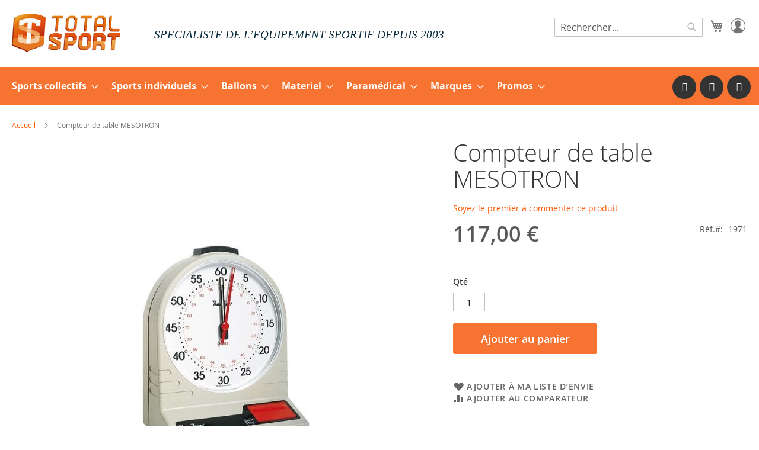

--- FILE ---
content_type: text/html; charset=UTF-8
request_url: https://www.totalsport.fr/compteur-de-table-mesotron.html
body_size: 18336
content:
<!doctype html>
<html lang="fr">
    <head prefix="og: http://ogp.me/ns# fb: http://ogp.me/ns/fb# product: http://ogp.me/ns/product#">
        <script>
    var BASE_URL = 'https\u003A\u002F\u002Fwww.totalsport.fr\u002F';
    var require = {
        'baseUrl': 'https\u003A\u002F\u002Fwww.totalsport.fr\u002Fstatic\u002Fversion1764002333\u002Ffrontend\u002FTotalsport\u002Fdefault\u002Ffr_FR'
    };</script>        <meta charset="utf-8"/>
<meta name="title" content="Compteur de table MESOTRON"/>
<meta name="description" content="A Quartz. temps normal, addition de temps. pr&eacute;cision &agrave; la seconde."/>
<meta name="keywords" content="boutique, équipement sportifs, article entraînement football, produits rugby, magasin sport de combat, accessoires entraînement, maillot de football, tenue de rugby, maillot basket sublimation, ballon de volley-ball, magasin de sport, boutique clubs"/>
<meta name="robots" content="INDEX,FOLLOW"/>
<meta name="viewport" content="width=device-width, initial-scale=1"/>
<meta name="format-detection" content="telephone=no"/>
<title>Compteur de table MESOTRON</title>
<link  rel="stylesheet" type="text/css"  media="all" href="https://www.totalsport.fr/static/version1764002333/_cache/merged/c03da253a7c24ac756c309388c837925.min.css" />
<link  rel="stylesheet" type="text/css"  media="screen" href="https://www.totalsport.fr/static/version1764002333/frontend/Totalsport/default/fr_FR/TemplateMonster_ShopByBrand/fonts/font-awesome-4.5.0/css/font-awesome.min.css" />
<link  rel="stylesheet" type="text/css"  media="screen and (min-width: 768px)" href="https://www.totalsport.fr/static/version1764002333/frontend/Totalsport/default/fr_FR/css/styles-l.min.css" />
<link  rel="stylesheet" type="text/css"  media="print" href="https://www.totalsport.fr/static/version1764002333/frontend/Totalsport/default/fr_FR/css/print.min.css" />
<link  rel="stylesheet" type="text/css"  rel="stylesheet" type="text/css" href="https://www.totalsport.fr/static/version1764002333/_cache/merged/5db5b833cf261ca3fcfbab2a8b49bca9.min.css" />
<link  rel="stylesheet" type="text/css"  rel="stylesheet" type="text/css" href="https://cdn.jsdelivr.net/npm/@alma/widgets@3.x.x/dist/widgets.min.css" />
<script  type="text/javascript"  src="https://www.totalsport.fr/static/version1764002333/_cache/merged/724482114b246fd5fc0cd340412e8319.min.js"></script>
<link rel="preload" as="font" crossorigin="anonymous" href="https://www.totalsport.fr/static/version1764002333/frontend/Totalsport/default/fr_FR/fonts/opensans/light/opensans-300.woff2" />
<link rel="preload" as="font" crossorigin="anonymous" href="https://www.totalsport.fr/static/version1764002333/frontend/Totalsport/default/fr_FR/fonts/opensans/regular/opensans-400.woff2" />
<link rel="preload" as="font" crossorigin="anonymous" href="https://www.totalsport.fr/static/version1764002333/frontend/Totalsport/default/fr_FR/fonts/opensans/semibold/opensans-600.woff2" />
<link rel="preload" as="font" crossorigin="anonymous" href="https://www.totalsport.fr/static/version1764002333/frontend/Totalsport/default/fr_FR/fonts/opensans/bold/opensans-700.woff2" />
<link rel="preload" as="font" crossorigin="anonymous" href="https://www.totalsport.fr/static/version1764002333/frontend/Totalsport/default/fr_FR/fonts/Luma-Icons.woff2" />
<link  rel="canonical" href="https://www.totalsport.fr/compteur-de-table-mesotron.html" />
<link  rel="icon" type="image/x-icon" href="https://www.totalsport.fr/media/favicon/default/favicon.png" />
<link  rel="shortcut icon" type="image/x-icon" href="https://www.totalsport.fr/media/favicon/default/favicon.png" />
<!-- Google Tag Manager -->
<script>(function(w,d,s,l,i){w[l]=w[l]||[];w[l].push({'gtm.start':
new Date().getTime(),event:'gtm.js'});var f=d.getElementsByTagName(s)[0],
j=d.createElement(s),dl=l!='dataLayer'?'&l='+l:'';j.async=true;j.src=
'https://www.googletagmanager.com/gtm.js?id='+i+dl;f.parentNode.insertBefore(j,f);
})(window,document,'script','dataLayer','GTM-M56C338');</script>
<!-- End Google Tag Manager -->

<!--sb9FjpcjwJEpBOpEe1sP2yKmAsNzSHNp-->            <script type="text/x-magento-init">
        {
            "*": {
                "Magento_PageCache/js/form-key-provider": {}
            }
        }
    </script>

<meta property="og:type" content="product" />
<meta property="og:title"
      content="Compteur&#x20;de&#x20;table&#x20;MESOTRON" />
<meta property="og:image"
      content="https://www.totalsport.fr/media/catalog/product/cache/9121eb207dba6b1431a681b175ecff52/c/o/compteur-de-table-mesotron.jpg" />
<meta property="og:description"
      content="&amp;nbsp&#x3B;" />
<meta property="og:url" content="https://www.totalsport.fr/compteur-de-table-mesotron.html" />
    <meta property="product:price:amount" content="117.000001"/>
    <meta property="product:price:currency"
      content="EUR"/>
    <style>
        .amsearch-products .amsearch-highlight {
            background-color: #f77331 !important;
        }

        .amsearch-item-container:not(.recent_searches) .amsearch-highlight {
            color: #f77331 !important;
        }

        .search-autocomplete {
            border: 1px solid #000000 !important;
        }

        .amsearch-results {
            background-color: #f4f4f4 !important;
        }

        .amsearch-products {
            background-color: #f4f4f4 !important;
        }

        .amsearch-item .item-name,
        .amsearch-item .product-item-link {
            color: #333333 !important;
        }

        .amsearch-item .item-name:hover {
            color: #000000 !important;
        }

        .amsearch-wrapper-content > .amsearch-item:hover {
            background-color: #e8e8e8 !important;
        }
    </style>
    </head>
    <body data-container="body"
          data-mage-init='{"loaderAjax": {}, "loader": { "icon": "https://www.totalsport.fr/static/version1764002333/frontend/Totalsport/default/fr_FR/images/loader-2.gif"}}'
        id="html-body" itemtype="http://schema.org/Product" itemscope="itemscope" class="catalog-product-view product-compteur-de-table-mesotron page-layout-1column">
        
<script type="text/x-magento-init">
    {
        "*": {
            "Magento_PageBuilder/js/widget-initializer": {
                "config": {"[data-content-type=\"slider\"][data-appearance=\"default\"]":{"Magento_PageBuilder\/js\/content-type\/slider\/appearance\/default\/widget":false},"[data-content-type=\"map\"]":{"Magento_PageBuilder\/js\/content-type\/map\/appearance\/default\/widget":false},"[data-content-type=\"row\"]":{"Magento_PageBuilder\/js\/content-type\/row\/appearance\/default\/widget":false},"[data-content-type=\"tabs\"]":{"Magento_PageBuilder\/js\/content-type\/tabs\/appearance\/default\/widget":false},"[data-content-type=\"slide\"]":{"Magento_PageBuilder\/js\/content-type\/slide\/appearance\/default\/widget":{"buttonSelector":".pagebuilder-slide-button","showOverlay":"hover","dataRole":"slide"}},"[data-content-type=\"banner\"]":{"Magento_PageBuilder\/js\/content-type\/banner\/appearance\/default\/widget":{"buttonSelector":".pagebuilder-banner-button","showOverlay":"hover","dataRole":"banner"}},"[data-content-type=\"buttons\"]":{"Magento_PageBuilder\/js\/content-type\/buttons\/appearance\/inline\/widget":false},"[data-content-type=\"products\"][data-appearance=\"carousel\"]":{"Amasty_Xsearch\/js\/content-type\/products\/appearance\/carousel\/widget-override":false}},
                "breakpoints": {"desktop":{"label":"Desktop","stage":true,"default":true,"class":"desktop-switcher","icon":"Magento_PageBuilder::css\/images\/switcher\/switcher-desktop.svg","conditions":{"min-width":"1024px"},"options":{"products":{"default":{"slidesToShow":"5"}}}},"tablet":{"conditions":{"max-width":"1024px","min-width":"768px"},"options":{"products":{"default":{"slidesToShow":"4"},"continuous":{"slidesToShow":"3"}}}},"mobile":{"label":"Mobile","stage":true,"class":"mobile-switcher","icon":"Magento_PageBuilder::css\/images\/switcher\/switcher-mobile.svg","media":"only screen and (max-width: 768px)","conditions":{"max-width":"768px","min-width":"640px"},"options":{"products":{"default":{"slidesToShow":"3"}}}},"mobile-small":{"conditions":{"max-width":"640px"},"options":{"products":{"default":{"slidesToShow":"2"},"continuous":{"slidesToShow":"1"}}}}}            }
        }
    }
</script>

<div class="cookie-status-message" id="cookie-status">
    La boutique ne fonctionnera pas correctement dans le cas où les cookies sont désactivés.</div>
<script type="text/x-magento-init">
    {
        "*": {
            "cookieStatus": {}
        }
    }
</script>

<script type="text/x-magento-init">
    {
        "*": {
            "mage/cookies": {
                "expires": null,
                "path": "\u002F",
                "domain": ".www.totalsport.fr",
                "secure": false,
                "lifetime": "86400"
            }
        }
    }
</script>
    <noscript>
        <div class="message global noscript">
            <div class="content">
                <p>
                    <strong>Javascript est désactivé dans votre navigateur.</strong>
                    <span>
                        Pour une meilleure expérience sur notre site, assurez-vous d’activer JavaScript dans votre navigateur.                    </span>
                </p>
            </div>
        </div>
    </noscript>

<script>
    window.cookiesConfig = window.cookiesConfig || {};
    window.cookiesConfig.secure = true;
</script><script>    require.config({
        map: {
            '*': {
                wysiwygAdapter: 'mage/adminhtml/wysiwyg/tiny_mce/tinymce4Adapter'
            }
        }
    });</script><script>
    require.config({
        paths: {
            googleMaps: 'https\u003A\u002F\u002Fmaps.googleapis.com\u002Fmaps\u002Fapi\u002Fjs\u003Fv\u003D3\u0026key\u003D'
        },
        config: {
            'Magento_PageBuilder/js/utils/map': {
                style: ''
            },
            'Magento_PageBuilder/js/content-type/map/preview': {
                apiKey: '',
                apiKeyErrorMessage: 'You\u0020must\u0020provide\u0020a\u0020valid\u0020\u003Ca\u0020href\u003D\u0027https\u003A\u002F\u002Fwww.totalsport.fr\u002Fadminhtml\u002Fsystem_config\u002Fedit\u002Fsection\u002Fcms\u002F\u0023cms_pagebuilder\u0027\u0020target\u003D\u0027_blank\u0027\u003EGoogle\u0020Maps\u0020API\u0020key\u003C\u002Fa\u003E\u0020to\u0020use\u0020a\u0020map.'
            },
            'Magento_PageBuilder/js/form/element/map': {
                apiKey: '',
                apiKeyErrorMessage: 'You\u0020must\u0020provide\u0020a\u0020valid\u0020\u003Ca\u0020href\u003D\u0027https\u003A\u002F\u002Fwww.totalsport.fr\u002Fadminhtml\u002Fsystem_config\u002Fedit\u002Fsection\u002Fcms\u002F\u0023cms_pagebuilder\u0027\u0020target\u003D\u0027_blank\u0027\u003EGoogle\u0020Maps\u0020API\u0020key\u003C\u002Fa\u003E\u0020to\u0020use\u0020a\u0020map.'
            },
        }
    });
</script>

<script>
    require.config({
        shim: {
            'Magento_PageBuilder/js/utils/map': {
                deps: ['googleMaps']
            }
        }
    });
</script>

<div class="page-wrapper"><header class="page-header"><div class="panel wrapper"><div class="panel header"><a class="action skip contentarea"
   href="#contentarea">
    <span>
        Allez au contenu    </span>
</a>
<ul class="header links">    <li class="greet welcome" data-bind="scope: 'customer'">
        <!-- ko if: customer().fullname  -->
        <span class="logged-in"
              data-bind="text: new String('Bienvenue, %1 !').replace('%1', customer().fullname)">
        </span>
        <!-- /ko -->
        <!-- ko ifnot: customer().fullname  -->
        <span class="not-logged-in"
              data-bind="html: ''"></span>
                <!-- /ko -->
    </li>
    <script type="text/x-magento-init">
    {
        "*": {
            "Magento_Ui/js/core/app": {
                "components": {
                    "customer": {
                        "component": "Magento_Customer/js/view/customer"
                    }
                }
            }
        }
    }
    </script>
<li class="link authorization-link" data-label="ou">
    <a href="https://www.totalsport.fr/customer/account/login/referer/aHR0cHM6Ly93d3cudG90YWxzcG9ydC5mci9jb21wdGV1ci1kZS10YWJsZS1tZXNvdHJvbi5odG1s/"        >Connexion</a>
</li>
<li><a href="https://www.totalsport.fr/customer/account/create/" id="idaNnz8gWN" >Créer un compte</a></li></ul></div></div><div class="header content"><span data-action="toggle-nav" class="action nav-toggle"><span>Basculer la navigation</span></span>
<a
    class="logo"
    href="https://www.totalsport.fr/"
    title="Total&#x20;Sport"
    aria-label="store logo">
    <img src="https://www.totalsport.fr/media/logo/default/logo-total-sport_1.png"
         title="Total&#x20;Sport"
         alt="Total&#x20;Sport"
            width="183"            height="66"    />
</a>
<div class="slogan" style="font-family: arial black; font-style: italic; width: auto;">SPECIALISTE DE L’EQUIPEMENT SPORTIF DEPUIS 2003</div><span class="header-customer-account">
<a href="/customer/account/login/referer/"> <span class="icon-customer-account" aria-hidden="true"> </a> </span>
</span>
<div data-block="minicart" class="minicart-wrapper">
    <a class="action showcart" href="https://www.totalsport.fr/checkout/cart/"
       data-bind="scope: 'minicart_content'">
        <span class="text"></span>
        <span class="counter qty empty"
              data-bind="css: { empty: !!getCartParam('summary_count') == false && !isLoading() },
               blockLoader: isLoading">
            <span class="counter-number"><!-- ko text: getCartParam('summary_count') --><!-- /ko --></span>
            <span class="counter-label">
            <!-- ko if: getCartParam('summary_count') -->
                <!-- ko text: getCartParam('summary_count') --><!-- /ko -->
                <!-- ko i18n: 'items' --><!-- /ko -->
            <!-- /ko -->
            </span>
        </span>
    </a>
            <div class="block block-minicart"
             data-role="dropdownDialog"
             data-mage-init='{"dropdownDialog":{
                "appendTo":"[data-block=minicart]",
                "triggerTarget":".showcart",
                "timeout": "2000",
                "closeOnMouseLeave": false,
                "closeOnEscape": true,
                "triggerClass":"active",
                "parentClass":"active",
                "buttons":[]}}'>
            <div id="minicart-content-wrapper" data-bind="scope: 'minicart_content'">
                <!-- ko template: getTemplate() --><!-- /ko -->
            </div>
                    </div>
        <script>window.checkout = {"shoppingCartUrl":"https:\/\/www.totalsport.fr\/checkout\/cart\/","checkoutUrl":"https:\/\/www.totalsport.fr\/checkout\/","updateItemQtyUrl":"https:\/\/www.totalsport.fr\/checkout\/sidebar\/updateItemQty\/","removeItemUrl":"https:\/\/www.totalsport.fr\/checkout\/sidebar\/removeItem\/","imageTemplate":"Magento_Catalog\/product\/image_with_borders","baseUrl":"https:\/\/www.totalsport.fr\/","minicartMaxItemsVisible":5,"websiteId":"1","maxItemsToDisplay":10,"storeId":"1","storeGroupId":"1","customerLoginUrl":"https:\/\/www.totalsport.fr\/customer\/account\/login\/referer\/aHR0cHM6Ly93d3cudG90YWxzcG9ydC5mci9jb21wdGV1ci1kZS10YWJsZS1tZXNvdHJvbi5odG1s\/","isRedirectRequired":false,"autocomplete":"off","captcha":{"user_login":{"isCaseSensitive":false,"imageHeight":50,"imageSrc":"","refreshUrl":"https:\/\/www.totalsport.fr\/captcha\/refresh\/","isRequired":false,"timestamp":1768324959}}}</script>    <script type="text/x-magento-init">
    {
        "[data-block='minicart']": {
            "Magento_Ui/js/core/app": {"components":{"minicart_content":{"children":{"subtotal.container":{"children":{"subtotal":{"children":{"subtotal.totals":{"config":{"display_cart_subtotal_incl_tax":1,"display_cart_subtotal_excl_tax":0,"template":"Magento_Tax\/checkout\/minicart\/subtotal\/totals"},"children":{"subtotal.totals.msrp":{"component":"Magento_Msrp\/js\/view\/checkout\/minicart\/subtotal\/totals","config":{"displayArea":"minicart-subtotal-hidden","template":"Magento_Msrp\/checkout\/minicart\/subtotal\/totals"}}},"component":"Magento_Tax\/js\/view\/checkout\/minicart\/subtotal\/totals"}},"component":"uiComponent","config":{"template":"Magento_Checkout\/minicart\/subtotal"}}},"component":"uiComponent","config":{"displayArea":"subtotalContainer"}},"item.renderer":{"component":"Magento_Checkout\/js\/view\/cart-item-renderer","config":{"displayArea":"defaultRenderer","template":"Magento_Checkout\/minicart\/item\/default"},"children":{"item.image":{"component":"Magento_Catalog\/js\/view\/image","config":{"template":"Magento_Catalog\/product\/image","displayArea":"itemImage"}},"checkout.cart.item.price.sidebar":{"component":"uiComponent","config":{"template":"Magento_Checkout\/minicart\/item\/price","displayArea":"priceSidebar"}}}},"extra_info":{"component":"uiComponent","config":{"displayArea":"extraInfo"},"children":{"alma.eligibility":{"component":"Alma_MonthlyPayments\/js\/view\/checkout\/minicart\/eligibility","config":{"template":"Alma_MonthlyPayments\/checkout\/minicart\/eligibility"}}}},"promotion":{"component":"uiComponent","config":{"displayArea":"promotion"}}},"config":{"itemRenderer":{"default":"defaultRenderer","simple":"defaultRenderer","virtual":"defaultRenderer"},"template":"Magento_Checkout\/minicart\/content"},"component":"Magento_Checkout\/js\/view\/minicart"}},"types":[]}        },
        "*": {
            "Magento_Ui/js/block-loader": "https\u003A\u002F\u002Fwww.totalsport.fr\u002Fstatic\u002Fversion1764002333\u002Ffrontend\u002FTotalsport\u002Fdefault\u002Ffr_FR\u002Fimages\u002Floader\u002D1.gif"
        }
    }
    </script>
</div>
<div class="block block-search">
    <div class="block block-title"><strong>Rechercher</strong></div>
    <div class="block block-content">
        <form class="form minisearch" id="search_mini_form"
              action="https://www.totalsport.fr/catalogsearch/result/" method="get">
            <div class="field search">
                <label class="label" for="search" data-role="minisearch-label">
                    <span>Rechercher</span>
                </label>
                <div class="control">
                    <input id="search"
                           data-mage-init='{
                            "quickSearch": {
                                "formSelector": "#search_mini_form",
                                "url": "https://www.totalsport.fr/search/ajax/suggest/",
                                "destinationSelector": "#search_autocomplete",
                                "minSearchLength": "3"
                            }
                        }'
                           type="text"
                           name="q"
                           value=""
                           placeholder="Rechercher..."
                           class="input-text"
                           maxlength="128"
                           role="combobox"
                           aria-haspopup="false"
                           aria-autocomplete="both"
                           autocomplete="off"
                           aria-expanded="false"/>
                    <div id="search_autocomplete" class="search-autocomplete"></div>
                    <div class="nested">
    <a class="action advanced" href="https://www.totalsport.fr/catalogsearch/advanced/" data-action="advanced-search">
        Recherche Avancée    </a>
</div>

<script>
    require([
        'Amasty_Xsearch/js/form-mini',
    ], function (autoComplete, searchClick) {
        'use strict';
        window.xsearch_options = {"url":"https:\/\/www.totalsport.fr\/amasty_xsearch\/autocomplete\/index\/","isDynamicWidth":true,"isProductBlockEnabled":true,"width":900,"minChars":3,"currentUrlEncoded":"aHR0cHM6Ly93d3cudG90YWxzcG9ydC5mci9jb21wdGV1ci1kZS10YWJsZS1tZXNvdHJvbi5odG1s"};
    })
</script>

<script type="text/x-magento-init">
    {
        "*": {
            "amastyXsearchAnalyticsCollector": {}
        }
    }
</script>

<div id="amasty-xsearch-preload" class="amasty-xsearch-preload" data-amsearch-js="preload"></div>
                </div>
            </div>
            <div class="actions">
                <button type="submit"
                        title="Rechercher"
                        class="action search"
                        aria-label="Search"
                >
                    <span>Rechercher</span>
                </button>
            </div>
        </form>
    </div>
</div>
<ul class="compare wrapper"><li class="item link compare" data-bind="scope: 'compareProducts'" data-role="compare-products-link">
    <a class="action compare no-display" title="Comparer&#x20;des&#x20;produits"
       data-bind="attr: {'href': compareProducts().listUrl}, css: {'no-display': !compareProducts().count}"
    >
        Comparer des produits        <span class="counter qty" data-bind="text: compareProducts().countCaption"></span>
    </a>
</li>
<script type="text/x-magento-init">
{"[data-role=compare-products-link]": {"Magento_Ui/js/core/app": {"components":{"compareProducts":{"component":"Magento_Catalog\/js\/view\/compare-products"}}}}}
</script>
</ul></div></header>    <div class="sections nav-sections">
                <div class="section-items nav-sections-items"
             data-mage-init='{"tabs":{"openedState":"active"}}'>
                                            <div class="section-item-title nav-sections-item-title"
                     data-role="collapsible">
                    <a class="nav-sections-item-switch"
                       data-toggle="switch" href="#store.menu">
                        Menu                    </a>
                </div>
                <div class="section-item-content nav-sections-item-content"
                     id="store.menu"
                     data-role="content">
                    
<nav class="navigation" data-action="navigation">
    <ul data-mage-init='{"menu":{"responsive":true, "expanded":true, "position":{"my":"left top","at":"left bottom"}}}'>
        <li  class="level0 nav-1 category-item first level-top parent"><a href="https://www.totalsport.fr/sports-collectifs.html"  class="level-top" ><span>Sports collectifs</span></a><ul class="level0 submenu"><li  class="level1 nav-1-1 category-item first parent"><a href="https://www.totalsport.fr/sports-collectifs/football.html" ><span>Football</span></a><ul class="level1 submenu"><li  class="level2 nav-1-1-1 category-item first"><a href="https://www.totalsport.fr/sports-collectifs/football/ballons-de-football.html" ><span>Ballons de football</span></a></li><li  class="level2 nav-1-1-2 category-item"><a href="https://www.totalsport.fr/sports-collectifs/football/materiel-d-entrainement.html" ><span>Matériel d&#039;entraînement</span></a></li><li  class="level2 nav-1-1-3 category-item"><a href="https://www.totalsport.fr/sports-collectifs/football/textile-football.html" ><span>Textile Football</span></a></li><li  class="level2 nav-1-1-4 category-item"><a href="https://www.totalsport.fr/sports-collectifs/football/but-et-accessoires.html" ><span>But et accessoires</span></a></li><li  class="level2 nav-1-1-5 category-item"><a href="https://www.totalsport.fr/sports-collectifs/football/outils-du-coach.html" ><span>Outils du coach</span></a></li><li  class="level2 nav-1-1-6 category-item"><a href="https://www.totalsport.fr/sports-collectifs/football/accessoires-joueurs.html" ><span>Accessoires joueurs</span></a></li><li  class="level2 nav-1-1-7 category-item"><a href="https://www.totalsport.fr/sports-collectifs/football/arbitrage.html" ><span>Arbitrage</span></a></li><li  class="level2 nav-1-1-8 category-item"><a href="https://www.totalsport.fr/sports-collectifs/football/protections-et-soins.html" ><span>Protections et soins</span></a></li><li  class="level2 nav-1-1-9 category-item"><a href="https://www.totalsport.fr/sports-collectifs/football/bagagerie.html" ><span>Bagagerie</span></a></li><li  class="level2 nav-1-1-10 category-item"><a href="https://www.totalsport.fr/sports-collectifs/football/rangement.html" ><span>Rangement</span></a></li><li  class="level2 nav-1-1-11 category-item"><a href="https://www.totalsport.fr/sports-collectifs/football/affichage-electronique.html" ><span>Affichage électronique</span></a></li><li  class="level2 nav-1-1-12 category-item last"><a href="https://www.totalsport.fr/sports-collectifs/football/recompenses.html" ><span>Récompenses</span></a></li></ul></li><li  class="level1 nav-1-2 category-item parent"><a href="https://www.totalsport.fr/sports-collectifs/basket-ball.html" ><span>Basket-ball</span></a><ul class="level1 submenu"><li  class="level2 nav-1-2-1 category-item first"><a href="https://www.totalsport.fr/sports-collectifs/basket-ball/ballons-de-basket.html" ><span>Ballons de Basket-ball</span></a></li><li  class="level2 nav-1-2-2 category-item"><a href="https://www.totalsport.fr/sports-collectifs/basket-ball/materiel-d-entrainement.html" ><span>Matériel d&#039;entraînement</span></a></li><li  class="level2 nav-1-2-3 category-item"><a href="https://www.totalsport.fr/sports-collectifs/basket-ball/textile-basketball.html" ><span>Textile Basket-ball</span></a></li><li  class="level2 nav-1-2-4 category-item"><a href="https://www.totalsport.fr/sports-collectifs/basket-ball/panneautique-et-accessoires.html" ><span>Panneautique et accessoires</span></a></li><li  class="level2 nav-1-2-5 category-item"><a href="https://www.totalsport.fr/sports-collectifs/basket-ball/outils-du-coach.html" ><span>Outils du coach</span></a></li><li  class="level2 nav-1-2-6 category-item"><a href="https://www.totalsport.fr/sports-collectifs/basket-ball/materiel-joueurs.html" ><span>Matériel joueurs</span></a></li><li  class="level2 nav-1-2-7 category-item"><a href="https://www.totalsport.fr/sports-collectifs/basket-ball/protections-et-soins.html" ><span>Protections et soins</span></a></li><li  class="level2 nav-1-2-8 category-item"><a href="https://www.totalsport.fr/sports-collectifs/basket-ball/arbitrage.html" ><span>Arbitrage</span></a></li><li  class="level2 nav-1-2-9 category-item"><a href="https://www.totalsport.fr/sports-collectifs/basket-ball/bagagerie.html" ><span>Bagagerie</span></a></li><li  class="level2 nav-1-2-10 category-item"><a href="https://www.totalsport.fr/sports-collectifs/basket-ball/rangement.html" ><span>Rangement</span></a></li><li  class="level2 nav-1-2-11 category-item"><a href="https://www.totalsport.fr/sports-collectifs/basket-ball/affichage-electronique.html" ><span>Affichage électronique</span></a></li><li  class="level2 nav-1-2-12 category-item"><a href="https://www.totalsport.fr/sports-collectifs/basket-ball/recompenses.html" ><span>Récompenses</span></a></li><li  class="level2 nav-1-2-13 category-item last"><a href="https://www.totalsport.fr/sports-collectifs/basket-ball/terrain-de-basket-ball-interieurs-et-exterieurs.html" ><span>Terrains de basket Intérieurs et Extérieurs</span></a></li></ul></li><li  class="level1 nav-1-3 category-item parent"><a href="https://www.totalsport.fr/sports-collectifs/handball.html" ><span>Handball</span></a><ul class="level1 submenu"><li  class="level2 nav-1-3-1 category-item first"><a href="https://www.totalsport.fr/sports-collectifs/handball/ballons-de-handball.html" ><span>Ballons de handball</span></a></li><li  class="level2 nav-1-3-2 category-item"><a href="https://www.totalsport.fr/sports-collectifs/handball/materiel-d-entrainement.html" ><span>Matériel d&#039;entraînement</span></a></li><li  class="level2 nav-1-3-3 category-item"><a href="https://www.totalsport.fr/sports-collectifs/handball/textile-handball.html" ><span>Textile handball</span></a></li><li  class="level2 nav-1-3-4 category-item"><a href="https://www.totalsport.fr/sports-collectifs/handball/buts-et-accessoires.html" ><span>Buts et accessoires</span></a></li><li  class="level2 nav-1-3-5 category-item"><a href="https://www.totalsport.fr/sports-collectifs/handball/outils-du-coach.html" ><span>Outils du coach</span></a></li><li  class="level2 nav-1-3-6 category-item"><a href="https://www.totalsport.fr/sports-collectifs/handball/materiel-joueurs.html" ><span>Matériel joueurs</span></a></li><li  class="level2 nav-1-3-7 category-item"><a href="https://www.totalsport.fr/sports-collectifs/handball/arbitrage.html" ><span>Arbitrage</span></a></li><li  class="level2 nav-1-3-8 category-item"><a href="https://www.totalsport.fr/sports-collectifs/handball/bagagerie.html" ><span>Bagagerie</span></a></li><li  class="level2 nav-1-3-9 category-item"><a href="https://www.totalsport.fr/sports-collectifs/handball/protections-et-soins.html" ><span>Protections et soins</span></a></li><li  class="level2 nav-1-3-10 category-item"><a href="https://www.totalsport.fr/sports-collectifs/handball/rangement.html" ><span>Rangement</span></a></li><li  class="level2 nav-1-3-11 category-item"><a href="https://www.totalsport.fr/sports-collectifs/handball/affichage-electronique.html" ><span>Affichage électronique</span></a></li><li  class="level2 nav-1-3-12 category-item last"><a href="https://www.totalsport.fr/sports-collectifs/handball/recompenses.html" ><span>Récompenses</span></a></li></ul></li><li  class="level1 nav-1-4 category-item parent"><a href="https://www.totalsport.fr/sports-collectifs/rugby.html" ><span>Rugby</span></a><ul class="level1 submenu"><li  class="level2 nav-1-4-1 category-item first"><a href="https://www.totalsport.fr/sports-collectifs/rugby/ballons-de-rugby.html" ><span>Ballons de rugby</span></a></li><li  class="level2 nav-1-4-2 category-item"><a href="https://www.totalsport.fr/sports-collectifs/rugby/materiel-d-entrainement.html" ><span>Matériel d&#039;entraînement</span></a></li><li  class="level2 nav-1-4-3 category-item"><a href="https://www.totalsport.fr/sports-collectifs/rugby/textile-rugby.html" ><span>Textile Rugby</span></a></li><li  class="level2 nav-1-4-4 category-item"><a href="https://www.totalsport.fr/sports-collectifs/rugby/buts-et-accessoires.html" ><span>Buts et accessoires</span></a></li><li  class="level2 nav-1-4-5 category-item"><a href="https://www.totalsport.fr/sports-collectifs/rugby/outils-du-coach.html" ><span>Outils du coach</span></a></li><li  class="level2 nav-1-4-6 category-item"><a href="https://www.totalsport.fr/sports-collectifs/rugby/materiel-joueurs.html" ><span>Matériel joueurs</span></a></li><li  class="level2 nav-1-4-7 category-item"><a href="https://www.totalsport.fr/sports-collectifs/rugby/arbitrage.html" ><span>Arbitrage</span></a></li><li  class="level2 nav-1-4-8 category-item"><a href="https://www.totalsport.fr/sports-collectifs/rugby/protections-et-soins.html" ><span>Protections et soins</span></a></li><li  class="level2 nav-1-4-9 category-item"><a href="https://www.totalsport.fr/sports-collectifs/rugby/bagagerie.html" ><span>Bagagerie</span></a></li><li  class="level2 nav-1-4-10 category-item"><a href="https://www.totalsport.fr/sports-collectifs/rugby/rangement.html" ><span>Rangement</span></a></li><li  class="level2 nav-1-4-11 category-item"><a href="https://www.totalsport.fr/sports-collectifs/rugby/affichage-electronique.html" ><span>Affichage électronique</span></a></li><li  class="level2 nav-1-4-12 category-item last"><a href="https://www.totalsport.fr/sports-collectifs/rugby/recompenses.html" ><span>Récompenses</span></a></li></ul></li><li  class="level1 nav-1-5 category-item parent"><a href="https://www.totalsport.fr/sports-collectifs/volley-ball.html" ><span>Volley-ball</span></a><ul class="level1 submenu"><li  class="level2 nav-1-5-1 category-item first"><a href="https://www.totalsport.fr/sports-collectifs/volley-ball/ballons-de-volley.html" ><span>Ballons de volley</span></a></li><li  class="level2 nav-1-5-2 category-item"><a href="https://www.totalsport.fr/sports-collectifs/volley-ball/materiel-d-entrainement.html" ><span>Matériel d&#039;entraînement</span></a></li><li  class="level2 nav-1-5-3 category-item"><a href="https://www.totalsport.fr/sports-collectifs/volley-ball/poteaux-et-accessoires.html" ><span>Poteaux et accessoires</span></a></li><li  class="level2 nav-1-5-4 category-item"><a href="https://www.totalsport.fr/sports-collectifs/volley-ball/outils-du-coach.html" ><span>Outils du coach</span></a></li><li  class="level2 nav-1-5-5 category-item"><a href="https://www.totalsport.fr/sports-collectifs/volley-ball/arbitrage.html" ><span>Arbitrage</span></a></li><li  class="level2 nav-1-5-6 category-item"><a href="https://www.totalsport.fr/sports-collectifs/volley-ball/beach-volley.html" ><span>Beach volley</span></a></li><li  class="level2 nav-1-5-7 category-item"><a href="https://www.totalsport.fr/sports-collectifs/volley-ball/protections-et-soins.html" ><span>Protections et soins</span></a></li><li  class="level2 nav-1-5-8 category-item"><a href="https://www.totalsport.fr/sports-collectifs/volley-ball/rangement.html" ><span>Rangement</span></a></li><li  class="level2 nav-1-5-9 category-item"><a href="https://www.totalsport.fr/sports-collectifs/volley-ball/bagagerie.html" ><span>Bagagerie</span></a></li><li  class="level2 nav-1-5-10 category-item"><a href="https://www.totalsport.fr/sports-collectifs/volley-ball/affichage-electronique.html" ><span>Affichage électronique</span></a></li><li  class="level2 nav-1-5-11 category-item last"><a href="https://www.totalsport.fr/sports-collectifs/volley-ball/recompenses.html" ><span>Récompenses</span></a></li></ul></li><li  class="level1 nav-1-6 category-item parent"><a href="https://www.totalsport.fr/sports-collectifs/sports-de-crosse.html" ><span>Sports US</span></a><ul class="level1 submenu"><li  class="level2 nav-1-6-1 category-item first"><a href="https://www.totalsport.fr/sports-collectifs/sports-de-crosse/football-americain.html" ><span>Football américain</span></a></li><li  class="level2 nav-1-6-2 category-item"><a href="https://www.totalsport.fr/sports-collectifs/sports-de-crosse/baseball.html" ><span>Baseball - Softball</span></a></li><li  class="level2 nav-1-6-3 category-item"><a href="https://www.totalsport.fr/sports-collectifs/sports-de-crosse/hockey-sur-gazon.html" ><span>Hockey sur gazon</span></a></li><li  class="level2 nav-1-6-4 category-item"><a href="https://www.totalsport.fr/sports-collectifs/sports-de-crosse/street-hockey.html" ><span>Street hockey</span></a></li><li  class="level2 nav-1-6-5 category-item"><a href="https://www.totalsport.fr/sports-collectifs/sports-de-crosse/outils-du-coach.html" ><span>Outils du coach</span></a></li><li  class="level2 nav-1-6-6 category-item"><a href="https://www.totalsport.fr/sports-collectifs/sports-de-crosse/protections-et-soins.html" ><span>Protections et soins</span></a></li><li  class="level2 nav-1-6-7 category-item"><a href="https://www.totalsport.fr/sports-collectifs/sports-de-crosse/arbitrage.html" ><span>Arbitrage</span></a></li><li  class="level2 nav-1-6-8 category-item"><a href="https://www.totalsport.fr/sports-collectifs/sports-de-crosse/bagagerie.html" ><span>Bagagerie</span></a></li><li  class="level2 nav-1-6-9 category-item"><a href="https://www.totalsport.fr/sports-collectifs/sports-de-crosse/rangement.html" ><span>Rangement</span></a></li><li  class="level2 nav-1-6-10 category-item"><a href="https://www.totalsport.fr/sports-collectifs/sports-de-crosse/affichage-electronique.html" ><span>Affichage électronique</span></a></li><li  class="level2 nav-1-6-11 category-item last"><a href="https://www.totalsport.fr/sports-collectifs/sports-de-crosse/recompense.html" ><span>Récompense</span></a></li></ul></li><li  class="level1 nav-1-7 category-item parent"><a href="https://www.totalsport.fr/sports-collectifs/cyclisme.html" ><span>Cyclisme</span></a><ul class="level1 submenu"><li  class="level2 nav-1-7-1 category-item first"><a href="https://www.totalsport.fr/sports-collectifs/cyclisme/textile-cyclisme.html" ><span>Textile cyclisme</span></a></li><li  class="level2 nav-1-7-2 category-item last"><a href="https://www.totalsport.fr/sports-collectifs/cyclisme/velos-d-appartement.html" ><span>Vélos d&#039;appartement</span></a></li></ul></li><li  class="level1 nav-1-8 category-item last parent"><a href="https://www.totalsport.fr/sports-collectifs/articles-petanque.html" ><span>Pétanque</span></a><ul class="level1 submenu"><li  class="level2 nav-1-8-1 category-item first"><a href="https://www.totalsport.fr/sports-collectifs/articles-petanque/textile-petanque.html" ><span>Textile Pétanque</span></a></li><li  class="level2 nav-1-8-2 category-item last"><a href="https://www.totalsport.fr/sports-collectifs/articles-petanque/accessoires-de-petanque.html" ><span>Accessoires de pétanque</span></a></li></ul></li></ul></li><li  class="level0 nav-2 category-item level-top parent"><a href="https://www.totalsport.fr/sports-individuels.html"  class="level-top" ><span>Sports individuels</span></a><ul class="level0 submenu"><li  class="level1 nav-2-1 category-item first parent"><a href="https://www.totalsport.fr/sports-individuels/athletisme.html" ><span>Athletisme</span></a><ul class="level1 submenu"><li  class="level2 nav-2-1-1 category-item first"><a href="https://www.totalsport.fr/sports-individuels/athletisme/materiel-d-entrainement.html" ><span>Matériel d&#039;entraînement</span></a></li><li  class="level2 nav-2-1-2 category-item"><a href="https://www.totalsport.fr/sports-individuels/athletisme/lancer.html" ><span>Lancer</span></a></li><li  class="level2 nav-2-1-3 category-item"><a href="https://www.totalsport.fr/sports-individuels/athletisme/sauter.html" ><span>Sauter</span></a></li><li  class="level2 nav-2-1-4 category-item"><a href="https://www.totalsport.fr/sports-individuels/athletisme/courir.html" ><span>Courir</span></a></li><li  class="level2 nav-2-1-5 category-item"><a href="https://www.totalsport.fr/sports-individuels/athletisme/mesurer.html" ><span>Mesurer</span></a></li><li  class="level2 nav-2-1-6 category-item"><a href="https://www.totalsport.fr/sports-individuels/athletisme/outils-du-coach.html" ><span>outils du coach</span></a></li><li  class="level2 nav-2-1-7 category-item"><a href="https://www.totalsport.fr/sports-individuels/athletisme/protections-et-soins.html" ><span>Protections et soins</span></a></li><li  class="level2 nav-2-1-8 category-item"><a href="https://www.totalsport.fr/sports-individuels/athletisme/manifestations.html" ><span>Manifestations</span></a></li><li  class="level2 nav-2-1-9 category-item"><a href="https://www.totalsport.fr/sports-individuels/athletisme/bagagerie.html" ><span>Bagagerie</span></a></li><li  class="level2 nav-2-1-10 category-item"><a href="https://www.totalsport.fr/sports-individuels/athletisme/rangement.html" ><span>Rangement</span></a></li><li  class="level2 nav-2-1-11 category-item"><a href="https://www.totalsport.fr/sports-individuels/athletisme/affichage-electronique.html" ><span>Affichage électronique</span></a></li><li  class="level2 nav-2-1-12 category-item last"><a href="https://www.totalsport.fr/sports-individuels/athletisme/recompenses.html" ><span>Récompenses</span></a></li></ul></li><li  class="level1 nav-2-2 category-item parent"><a href="https://www.totalsport.fr/sports-individuels/natation.html" ><span>Natation</span></a><ul class="level1 submenu"><li  class="level2 nav-2-2-1 category-item first"><a href="https://www.totalsport.fr/sports-individuels/natation/bonnets-et-lunettes.html" ><span>Bonnets et lunettes</span></a></li><li  class="level2 nav-2-2-2 category-item"><a href="https://www.totalsport.fr/sports-individuels/natation/materiel-d-entrainement.html" ><span>Matériel d&#039;entraînement</span></a></li><li  class="level2 nav-2-2-3 category-item"><a href="https://www.totalsport.fr/sports-individuels/natation/outils-du-coach.html" ><span>Outils du coach</span></a></li><li  class="level2 nav-2-2-4 category-item"><a href="https://www.totalsport.fr/sports-individuels/natation/textile.html" ><span>Textile</span></a></li><li  class="level2 nav-2-2-5 category-item"><a href="https://www.totalsport.fr/sports-individuels/natation/protections-et-soins.html" ><span>Protections et soins</span></a></li><li  class="level2 nav-2-2-6 category-item"><a href="https://www.totalsport.fr/sports-individuels/natation/bagagerie.html" ><span>Bagagerie</span></a></li><li  class="level2 nav-2-2-7 category-item"><a href="https://www.totalsport.fr/sports-individuels/natation/rangement.html" ><span>Rangement</span></a></li><li  class="level2 nav-2-2-8 category-item"><a href="https://www.totalsport.fr/sports-individuels/natation/affichage-electronique.html" ><span>Affichage électronique</span></a></li><li  class="level2 nav-2-2-9 category-item last"><a href="https://www.totalsport.fr/sports-individuels/natation/recompenses.html" ><span>Récompenses</span></a></li></ul></li><li  class="level1 nav-2-3 category-item parent"><a href="https://www.totalsport.fr/sports-individuels/gymnastique.html" ><span>Gymnastique et Art du cirque</span></a><ul class="level1 submenu"><li  class="level2 nav-2-3-1 category-item first"><a href="https://www.totalsport.fr/sports-individuels/gymnastique/materiel-d-entrainement.html" ><span>Matériel d&#039;entraînement</span></a></li><li  class="level2 nav-2-3-2 category-item"><a href="https://www.totalsport.fr/sports-individuels/gymnastique/chronometres.html" ><span>Chronomètres</span></a></li><li  class="level2 nav-2-3-3 category-item"><a href="https://www.totalsport.fr/sports-individuels/gymnastique/sifflets-et-cordons.html" ><span>Sifflets et cordons</span></a></li><li  class="level2 nav-2-3-4 category-item"><a href="https://www.totalsport.fr/sports-individuels/gymnastique/protections-et-soins.html" ><span>Protections et soins</span></a></li><li  class="level2 nav-2-3-5 category-item"><a href="https://www.totalsport.fr/sports-individuels/gymnastique/bagagerie.html" ><span>Bagagerie</span></a></li><li  class="level2 nav-2-3-6 category-item"><a href="https://www.totalsport.fr/sports-individuels/gymnastique/rangement.html" ><span>Rangement</span></a></li><li  class="level2 nav-2-3-7 category-item last"><a href="https://www.totalsport.fr/sports-individuels/gymnastique/recompenses.html" ><span>Récompenses</span></a></li></ul></li><li  class="level1 nav-2-4 category-item parent"><a href="https://www.totalsport.fr/sports-individuels/sports-de-raquette.html" ><span>Sports de raquette</span></a><ul class="level1 submenu"><li  class="level2 nav-2-4-1 category-item first"><a href="https://www.totalsport.fr/sports-individuels/sports-de-raquette/tennis.html" ><span>Tennis</span></a></li><li  class="level2 nav-2-4-2 category-item"><a href="https://www.totalsport.fr/sports-individuels/sports-de-raquette/badminton.html" ><span>Badminton</span></a></li><li  class="level2 nav-2-4-3 category-item"><a href="https://www.totalsport.fr/sports-individuels/sports-de-raquette/tennis-de-table.html" ><span>Tennis de table</span></a></li><li  class="level2 nav-2-4-4 category-item"><a href="https://www.totalsport.fr/sports-individuels/sports-de-raquette/squash.html" ><span>Squash</span></a></li><li  class="level2 nav-2-4-5 category-item"><a href="https://www.totalsport.fr/sports-individuels/sports-de-raquette/protections-et-soins.html" ><span>Protections et soins</span></a></li><li  class="level2 nav-2-4-6 category-item"><a href="https://www.totalsport.fr/sports-individuels/sports-de-raquette/bagagerie.html" ><span>Bagagerie</span></a></li><li  class="level2 nav-2-4-7 category-item"><a href="https://www.totalsport.fr/sports-individuels/sports-de-raquette/rangement.html" ><span>Rangement</span></a></li><li  class="level2 nav-2-4-8 category-item"><a href="https://www.totalsport.fr/sports-individuels/sports-de-raquette/recompenses.html" ><span>Récompenses</span></a></li><li  class="level2 nav-2-4-9 category-item last"><a href="https://www.totalsport.fr/sports-individuels/sports-de-raquette/affichage-electronique.html" ><span>Affichage électronique</span></a></li></ul></li><li  class="level1 nav-2-5 category-item parent"><a href="https://www.totalsport.fr/sports-individuels/sports-de-combat.html" ><span>Sports de combat</span></a><ul class="level1 submenu"><li  class="level2 nav-2-5-1 category-item first"><a href="https://www.totalsport.fr/sports-individuels/sports-de-combat/judo-et-karate.html" ><span>Judo et Karaté</span></a></li><li  class="level2 nav-2-5-2 category-item"><a href="https://www.totalsport.fr/sports-individuels/sports-de-combat/boxe.html" ><span>Boxe</span></a></li><li  class="level2 nav-2-5-3 category-item"><a href="https://www.totalsport.fr/sports-individuels/sports-de-combat/chronometres.html" ><span>Chronomètres</span></a></li><li  class="level2 nav-2-5-4 category-item"><a href="https://www.totalsport.fr/sports-individuels/sports-de-combat/sifflets-et-cordons.html" ><span>Sifflets et cordons</span></a></li><li  class="level2 nav-2-5-5 category-item"><a href="https://www.totalsport.fr/sports-individuels/sports-de-combat/protections-et-soins.html" ><span>Protections et soins</span></a></li><li  class="level2 nav-2-5-6 category-item"><a href="https://www.totalsport.fr/sports-individuels/sports-de-combat/bagagerie.html" ><span>Bagagerie</span></a></li><li  class="level2 nav-2-5-7 category-item"><a href="https://www.totalsport.fr/sports-individuels/sports-de-combat/rangement.html" ><span>Rangement</span></a></li><li  class="level2 nav-2-5-8 category-item"><a href="https://www.totalsport.fr/sports-individuels/sports-de-combat/affichage-electronique.html" ><span>Affichage électronique</span></a></li><li  class="level2 nav-2-5-9 category-item last"><a href="https://www.totalsport.fr/sports-individuels/sports-de-combat/recompenses.html" ><span>Récompenses</span></a></li></ul></li><li  class="level1 nav-2-6 category-item last parent"><a href="https://www.totalsport.fr/sports-individuels/musculation-fitness.html" ><span>Musculation-Fitness</span></a><ul class="level1 submenu"><li  class="level2 nav-2-6-1 category-item first"><a href="https://www.totalsport.fr/sports-individuels/musculation-fitness/materiel-de-sport-a-la-maison.html" ><span>Matériel d&#039;entraînement</span></a></li><li  class="level2 nav-2-6-2 category-item"><a href="https://www.totalsport.fr/sports-individuels/musculation-fitness/chronometres.html" ><span>Chronomètres</span></a></li><li  class="level2 nav-2-6-3 category-item"><a href="https://www.totalsport.fr/sports-individuels/musculation-fitness/protections-et-soins.html" ><span>Protections et soins</span></a></li><li  class="level2 nav-2-6-4 category-item"><a href="https://www.totalsport.fr/sports-individuels/musculation-fitness/bagagerie.html" ><span>Bagagerie</span></a></li><li  class="level2 nav-2-6-5 category-item"><a href="https://www.totalsport.fr/sports-individuels/musculation-fitness/rangement.html" ><span>Rangement</span></a></li><li  class="level2 nav-2-6-6 category-item"><a href="https://www.totalsport.fr/sports-individuels/musculation-fitness/recompenses.html" ><span>Récompenses</span></a></li><li  class="level2 nav-2-6-7 category-item last"><a href="https://www.totalsport.fr/sports-individuels/musculation-fitness/appareils-de-cardio-et-musculation.html" ><span>Appareils de Cardio et Musculation</span></a></li></ul></li></ul></li><li  class="level0 nav-3 category-item level-top parent"><a href="https://www.totalsport.fr/ballons.html"  class="level-top" ><span>Ballons</span></a><ul class="level0 submenu"><li  class="level1 nav-3-1 category-item first parent"><a href="https://www.totalsport.fr/ballons/ballons-de-football.html" ><span>Ballons de football</span></a><ul class="level1 submenu"><li  class="level2 nav-3-1-1 category-item first"><a href="https://www.totalsport.fr/ballons/ballons-de-football/ballons-enfants-taille-3.html" ><span>Ballons enfants T.3 (- 7 ans)</span></a></li><li  class="level2 nav-3-1-2 category-item"><a href="https://www.totalsport.fr/ballons/ballons-de-football/ballons-enfants-t4-7-13-ans.html" ><span>Ballons enfants T.4 (7-13 ans)</span></a></li><li  class="level2 nav-3-1-3 category-item last"><a href="https://www.totalsport.fr/ballons/ballons-de-football/ballons-adulte-t-5-14-ans.html" ><span>Ballons Adulte T.5 (+ 14 ans)</span></a></li></ul></li><li  class="level1 nav-3-2 category-item parent"><a href="https://www.totalsport.fr/ballons/ballons-de-basket.html" ><span>Ballons de basket</span></a><ul class="level1 submenu"><li  class="level2 nav-3-2-1 category-item first"><a href="https://www.totalsport.fr/ballons/ballons-de-basket/ballons-homme.html" ><span>Ballons Taille 7</span></a></li><li  class="level2 nav-3-2-2 category-item"><a href="https://www.totalsport.fr/ballons/ballons-de-basket/ballons-femmes.html" ><span>Ballons Taille 6</span></a></li><li  class="level2 nav-3-2-3 category-item"><a href="https://www.totalsport.fr/ballons/ballons-de-basket/ballons-enfants.html" ><span>Ballons Tailles 3-4-5</span></a></li><li  class="level2 nav-3-2-4 category-item"><a href="https://www.totalsport.fr/ballons/ballons-de-basket/ballons-nba.html" ><span>Ballons NBA</span></a></li><li  class="level2 nav-3-2-5 category-item"><a href="https://www.totalsport.fr/ballons/ballons-de-basket/ballons-basket-molten.html" ><span>Ballons de basket Molten</span></a></li><li  class="level2 nav-3-2-6 category-item last"><a href="https://www.totalsport.fr/ballons/ballons-de-basket/ballons-basket-spalding.html" ><span>Ballons de basket Spalding</span></a></li></ul></li><li  class="level1 nav-3-3 category-item parent"><a href="https://www.totalsport.fr/ballons/ballons-de-handball.html" ><span>Ballons de handball</span></a><ul class="level1 submenu"><li  class="level2 nav-3-3-1 category-item first"><a href="https://www.totalsport.fr/ballons/ballons-de-handball/ballons-mini-hand-6-ans.html" ><span>Ballons Mini-hand T. 00 (- 6 ans)</span></a></li><li  class="level2 nav-3-3-2 category-item"><a href="https://www.totalsport.fr/ballons/ballons-de-handball/ballons-enfants-8-13-ans.html" ><span>Ballons enfants T. 0 (8 - 13 ans)</span></a></li><li  class="level2 nav-3-3-3 category-item"><a href="https://www.totalsport.fr/ballons/ballons-de-handball/ballons-enfants-t-1-12-14-ans.html" ><span>Ballons enfants T.1 (12 - 14 ans)</span></a></li><li  class="level2 nav-3-3-4 category-item"><a href="https://www.totalsport.fr/ballons/ballons-de-handball/ballons-t-2-15-ans-h-et-femmes.html" ><span>Ballons T. 2 (Ado. - 15 ans et Femmes)</span></a></li><li  class="level2 nav-3-3-5 category-item last"><a href="https://www.totalsport.fr/ballons/ballons-de-handball/ballons-taille-3-et-hommes-15-ans.html" ><span>Ballons T.3 Hommes + 15 ans</span></a></li></ul></li><li  class="level1 nav-3-4 category-item parent"><a href="https://www.totalsport.fr/ballons/ballons-de-rugby.html" ><span>Ballons de rugby</span></a><ul class="level1 submenu"><li  class="level2 nav-3-4-1 category-item first"><a href="https://www.totalsport.fr/ballons/ballons-de-rugby/ballons-ecoles-5-a-9-ans.html" ><span>Ballons Ecoles (5 à 9 ans)</span></a></li><li  class="level2 nav-3-4-2 category-item"><a href="https://www.totalsport.fr/ballons/ballons-de-rugby/ballons-juniors-7-a-13-ans.html" ><span>Ballons Juniors (7 à 13 ans)</span></a></li><li  class="level2 nav-3-4-3 category-item last"><a href="https://www.totalsport.fr/ballons/ballons-de-rugby/seniors-14-ans.html" ><span>Seniors (+ 14 ans)</span></a></li></ul></li><li  class="level1 nav-3-5 category-item parent"><a href="https://www.totalsport.fr/ballons/ballons-de-volley.html" ><span>Ballons de volley</span></a><ul class="level1 submenu"><li  class="level2 nav-3-5-1 category-item first"><a href="https://www.totalsport.fr/ballons/ballons-de-volley/ballons-mikasa.html" ><span>Ballons Mikasa</span></a></li><li  class="level2 nav-3-5-2 category-item"><a href="https://www.totalsport.fr/ballons/ballons-de-volley/ballons-molten.html" ><span>Ballons Molten</span></a></li><li  class="level2 nav-3-5-3 category-item"><a href="https://www.totalsport.fr/ballons/ballons-de-volley/ballons-wilson.html" ><span>Ballons Wilson</span></a></li><li  class="level2 nav-3-5-4 category-item"><a href="https://www.totalsport.fr/ballons/ballons-de-volley/beachvolley.html" ><span>Ballons Beach</span></a></li><li  class="level2 nav-3-5-5 category-item last"><a href="https://www.totalsport.fr/ballons/ballons-de-volley/ballons-scolaires.html" ><span>Ballons scolaires</span></a></li></ul></li><li  class="level1 nav-3-6 category-item parent"><a href="https://www.totalsport.fr/ballons/ballons-de-foot-us.html" ><span>Ballons de Foot US</span></a><ul class="level1 submenu"><li  class="level2 nav-3-6-1 category-item first"><a href="https://www.totalsport.fr/ballons/ballons-de-foot-us/ballons-de-clubs.html" ><span>Ballons de clubs</span></a></li><li  class="level2 nav-3-6-2 category-item"><a href="https://www.totalsport.fr/ballons/ballons-de-foot-us/ballons-team-nfl.html" ><span>Ballons Team NFL Wilson</span></a></li><li  class="level2 nav-3-6-3 category-item last"><a href="https://www.totalsport.fr/ballons/ballons-de-foot-us/ballons-loisirs.html" ><span>Ballons loisirs</span></a></li></ul></li><li  class="level1 nav-3-7 category-item last"><a href="https://www.totalsport.fr/ballons/balles-de-baseball.html" ><span>Balles de baseball</span></a></li></ul></li><li  class="level0 nav-4 category-item level-top parent"><a href="https://www.totalsport.fr/materiel.html"  class="level-top" ><span>Materiel</span></a><ul class="level0 submenu"><li  class="level1 nav-4-1 category-item first"><a href="https://www.totalsport.fr/materiel/materiel-d-entrainement.html" ><span>Materiel d&#039;entraînement</span></a></li><li  class="level1 nav-4-2 category-item"><a href="https://www.totalsport.fr/materiel/outils-du-coach.html" ><span>Outils du coach</span></a></li><li  class="level1 nav-4-3 category-item"><a href="https://www.totalsport.fr/materiel/arbitres.html" ><span>Arbitres et dirigeants</span></a></li><li  class="level1 nav-4-4 category-item"><a href="https://www.totalsport.fr/materiel/entretien.html" ><span>Entretien </span></a></li><li  class="level1 nav-4-5 category-item"><a href="https://www.totalsport.fr/materiel/filets.html" ><span>Filets et accessoires</span></a></li><li  class="level1 nav-4-6 category-item"><a href="https://www.totalsport.fr/materiel/rangement.html" ><span>Rangement</span></a></li><li  class="level1 nav-4-7 category-item"><a href="https://www.totalsport.fr/materiel/evenements-sportifs.html" ><span>Événements sportifs</span></a></li><li  class="level1 nav-4-8 category-item"><a href="https://www.totalsport.fr/materiel/buts-poteaux-et-panneaux.html" ><span>Buts, poteaux et panneaux</span></a></li><li  class="level1 nav-4-9 category-item"><a href="https://www.totalsport.fr/materiel/accessoires-joueurs.html" ><span>Accessoires joueurs</span></a></li><li  class="level1 nav-4-10 category-item"><a href="https://www.totalsport.fr/materiel/recompenses-sportives.html" ><span>Récompenses</span></a></li><li  class="level1 nav-4-11 category-item"><a href="https://www.totalsport.fr/materiel/bagagerie.html" ><span>Bagagerie</span></a></li><li  class="level1 nav-4-12 category-item"><a href="https://www.totalsport.fr/materiel/scolaire.html" ><span>Scolaire</span></a></li><li  class="level1 nav-4-13 category-item"><a href="https://www.totalsport.fr/materiel/machines-tennis-et-badminton-siboasi.html" ><span>Machines Tennis et Badminton Siboasi</span></a></li><li  class="level1 nav-4-14 category-item last"><a href="https://www.totalsport.fr/materiel/recompenses-tournois-sportifs.html" ><span>Récompenses Tournois Sportifs</span></a></li></ul></li><li  class="level0 nav-5 category-item level-top parent"><a href="https://www.totalsport.fr/paramedical.html"  class="level-top" ><span>Paramédical</span></a><ul class="level0 submenu"><li  class="level1 nav-5-1 category-item first parent"><a href="https://www.totalsport.fr/paramedical/strapping-et-bandages.html" ><span>Strapping et bandages</span></a><ul class="level1 submenu"><li  class="level2 nav-5-1-1 category-item first"><a href="https://www.totalsport.fr/paramedical/strapping-et-bandages/bandes-elastiques.html" ><span>Bandes élastiques</span></a></li><li  class="level2 nav-5-1-2 category-item"><a href="https://www.totalsport.fr/paramedical/strapping-et-bandages/bandes-non-elastiques.html" ><span>Bandes non élastiques</span></a></li><li  class="level2 nav-5-1-3 category-item"><a href="https://www.totalsport.fr/paramedical/strapping-et-bandages/kinesio-tape.html" ><span>Kinesio tape</span></a></li><li  class="level2 nav-5-1-4 category-item"><a href="https://www.totalsport.fr/paramedical/strapping-et-bandages/sous-bandages.html" ><span>Sous bandages</span></a></li><li  class="level2 nav-5-1-5 category-item"><a href="https://www.totalsport.fr/paramedical/strapping-et-bandages/bandes-cohesives.html" ><span>Bandes Cohésives</span></a></li><li  class="level2 nav-5-1-6 category-item"><a href="https://www.totalsport.fr/paramedical/strapping-et-bandages/bandes-de-fixation.html" ><span>Bandes de fixation</span></a></li><li  class="level2 nav-5-1-7 category-item"><a href="https://www.totalsport.fr/paramedical/strapping-et-bandages/ciseaux-et-cutters.html" ><span>Ciseaux et cutters</span></a></li><li  class="level2 nav-5-1-8 category-item last"><a href="https://www.totalsport.fr/paramedical/strapping-et-bandages/accessoires-strap.html" ><span>Accessoires strap</span></a></li></ul></li><li  class="level1 nav-5-2 category-item parent"><a href="https://www.totalsport.fr/paramedical/protections-et-maintiens.html" ><span>Protections et maintiens</span></a><ul class="level1 submenu"><li  class="level2 nav-5-2-1 category-item first"><a href="https://www.totalsport.fr/paramedical/protections-et-maintiens/genou.html" ><span>Genou</span></a></li><li  class="level2 nav-5-2-2 category-item"><a href="https://www.totalsport.fr/paramedical/protections-et-maintiens/cheville.html" ><span>Cheville</span></a></li><li  class="level2 nav-5-2-3 category-item"><a href="https://www.totalsport.fr/paramedical/protections-et-maintiens/coude.html" ><span>Coude</span></a></li><li  class="level2 nav-5-2-4 category-item"><a href="https://www.totalsport.fr/paramedical/protections-et-maintiens/pouce.html" ><span>Pouce</span></a></li><li  class="level2 nav-5-2-5 category-item"><a href="https://www.totalsport.fr/paramedical/protections-et-maintiens/bras.html" ><span>Bras</span></a></li><li  class="level2 nav-5-2-6 category-item"><a href="https://www.totalsport.fr/paramedical/protections-et-maintiens/pied.html" ><span>Pied</span></a></li><li  class="level2 nav-5-2-7 category-item"><a href="https://www.totalsport.fr/paramedical/protections-et-maintiens/cuisse.html" ><span>Cuisse</span></a></li><li  class="level2 nav-5-2-8 category-item"><a href="https://www.totalsport.fr/paramedical/protections-et-maintiens/poignet.html" ><span>Poignet</span></a></li><li  class="level2 nav-5-2-9 category-item"><a href="https://www.totalsport.fr/paramedical/protections-et-maintiens/dos.html" ><span>Dos</span></a></li><li  class="level2 nav-5-2-10 category-item"><a href="https://www.totalsport.fr/paramedical/protections-et-maintiens/aine.html" ><span>Aine</span></a></li><li  class="level2 nav-5-2-11 category-item last"><a href="https://www.totalsport.fr/paramedical/protections-et-maintiens/mollet.html" ><span>Mollet</span></a></li></ul></li><li  class="level1 nav-5-3 category-item parent"><a href="https://www.totalsport.fr/paramedical/soins.html" ><span>Soins</span></a><ul class="level1 submenu"><li  class="level2 nav-5-3-1 category-item first"><a href="https://www.totalsport.fr/paramedical/soins/produits-de-froid.html" ><span>Produits de froid</span></a></li><li  class="level2 nav-5-3-2 category-item"><a href="https://www.totalsport.fr/paramedical/soins/protection-de-la-peau.html" ><span>Protection de la peau</span></a></li><li  class="level2 nav-5-3-3 category-item"><a href="https://www.totalsport.fr/paramedical/soins/premiers-soins.html" ><span>Premiers soins</span></a></li><li  class="level2 nav-5-3-4 category-item last"><a href="https://www.totalsport.fr/paramedical/soins/attelles.html" ><span>Attelles</span></a></li></ul></li><li  class="level1 nav-5-4 category-item parent"><a href="https://www.totalsport.fr/paramedical/produits-de-massage.html" ><span>Produits de massage</span></a><ul class="level1 submenu"><li  class="level2 nav-5-4-1 category-item first last"><a href="https://www.totalsport.fr/paramedical/produits-de-massage/lotions-de-massage.html" ><span>Lotions de massage</span></a></li></ul></li><li  class="level1 nav-5-5 category-item parent"><a href="https://www.totalsport.fr/paramedical/sacs-de-soigneurs.html" ><span>Sacs de soigneurs</span></a><ul class="level1 submenu"><li  class="level2 nav-5-5-1 category-item first"><a href="https://www.totalsport.fr/paramedical/sacs-de-soigneurs/sacs-de-soigneurs.html" ><span>Sacs de soigneurs</span></a></li><li  class="level2 nav-5-5-2 category-item"><a href="https://www.totalsport.fr/paramedical/sacs-de-soigneurs/bananes-sacoches-accessoires.html" ><span>Bananes - Sacoches - Accessoires</span></a></li><li  class="level2 nav-5-5-3 category-item"><a href="https://www.totalsport.fr/paramedical/sacs-de-soigneurs/sacs-a-dos.html" ><span>Sacs à dos</span></a></li><li  class="level2 nav-5-5-4 category-item"><a href="https://www.totalsport.fr/paramedical/sacs-de-soigneurs/malettes-rigides.html" ><span>Malettes rigides</span></a></li><li  class="level2 nav-5-5-5 category-item last"><a href="https://www.totalsport.fr/paramedical/sacs-de-soigneurs/valises-a-roulettes.html" ><span>Valises à roulettes</span></a></li></ul></li><li  class="level1 nav-5-6 category-item last parent"><a href="https://www.totalsport.fr/paramedical/equipements.html" ><span>Equipements</span></a><ul class="level1 submenu"><li  class="level2 nav-5-6-1 category-item first"><a href="https://www.totalsport.fr/paramedical/equipements/rehabilitation-et-fitness.html" ><span>Réhabilitation  et Fitness</span></a></li><li  class="level2 nav-5-6-2 category-item"><a href="https://www.totalsport.fr/paramedical/equipements/grip-et-resine-poudre.html" ><span>Grip et Résine poudre</span></a></li><li  class="level2 nav-5-6-3 category-item last"><a href="https://www.totalsport.fr/paramedical/equipements/hydratation.html" ><span>Hydratation</span></a></li></ul></li></ul></li><li  class="level0 nav-6 category-item level-top parent"><a href="https://www.totalsport.fr/marques.html"  class="level-top" ><span>Marques</span></a><ul class="level0 submenu"><li  class="level1 nav-6-1 category-item first"><a href="https://www.totalsport.fr/marques/marque-errea-sport.html" ><span>Errea</span></a></li><li  class="level1 nav-6-2 category-item"><a href="https://www.totalsport.fr/marques/ffbb.html" ><span>FFBB</span></a></li><li  class="level1 nav-6-3 category-item"><a href="https://www.totalsport.fr/marques/finnlo-fitness-musculation.html" ><span>Finnlo by hammer</span></a></li><li  class="level1 nav-6-4 category-item"><a href="https://www.totalsport.fr/marques/hammer-sport-fitness-musculation.html" ><span>Hammer Sport </span></a></li><li  class="level1 nav-6-5 category-item"><a href="https://www.totalsport.fr/marques/kempa.html" ><span>Kempa</span></a></li><li  class="level1 nav-6-6 category-item"><a href="https://www.totalsport.fr/marques/mc-david-protections.html" ><span>Mc David</span></a></li><li  class="level1 nav-6-7 category-item"><a href="https://www.totalsport.fr/marques/ballons-molten.html" ><span>Molten</span></a></li><li  class="level1 nav-6-8 category-item"><a href="https://www.totalsport.fr/marques/casquettes-nba-new-era-officielles.html" ><span>New Era</span></a></li><li  class="level1 nav-6-9 category-item"><a href="https://www.totalsport.fr/marques/siboasi.html" ><span>Siboasi</span></a></li><li  class="level1 nav-6-10 category-item"><a href="https://www.totalsport.fr/marques/spalding-basketball.html" ><span>Spalding</span></a></li><li  class="level1 nav-6-11 category-item"><a href="https://www.totalsport.fr/marques/maillots-sublimes-personnalises-sport.html" ><span>Maillots Totalsport en Sublimation </span></a></li><li  class="level1 nav-6-12 category-item last"><a href="https://www.totalsport.fr/marques/articles-uhlsport-football.html" ><span>Uhlsport</span></a></li></ul></li><li  class="level0 nav-7 category-item last level-top parent"><a href="https://www.totalsport.fr/fins-de-serie.html"  class="level-top" ><span>Promos</span></a><ul class="level0 submenu"><li  class="level1 nav-7-1 category-item first parent"><a href="https://www.totalsport.fr/fins-de-serie/basket-ball.html" ><span>Basket-ball</span></a><ul class="level1 submenu"><li  class="level2 nav-7-1-1 category-item first"><a href="https://www.totalsport.fr/fins-de-serie/basket-ball/textile.html" ><span>Textile</span></a></li><li  class="level2 nav-7-1-2 category-item"><a href="https://www.totalsport.fr/fins-de-serie/basket-ball/ballons.html" ><span>Ballons</span></a></li><li  class="level2 nav-7-1-3 category-item last"><a href="https://www.totalsport.fr/fins-de-serie/basket-ball/accessoires.html" ><span>Accessoires</span></a></li></ul></li><li  class="level1 nav-7-2 category-item last parent"><a href="https://www.totalsport.fr/fins-de-serie/volley-ball.html" ><span>Volley-ball</span></a><ul class="level1 submenu"><li  class="level2 nav-7-2-1 category-item first"><a href="https://www.totalsport.fr/fins-de-serie/volley-ball/textile.html" ><span>Textile</span></a></li><li  class="level2 nav-7-2-2 category-item"><a href="https://www.totalsport.fr/fins-de-serie/volley-ball/chaussures.html" ><span>Chaussures</span></a></li><li  class="level2 nav-7-2-3 category-item last"><a href="https://www.totalsport.fr/fins-de-serie/volley-ball/accessoires.html" ><span>Accessoires</span></a></li></ul></li></ul></li>        <span class="header-social-link">
    <a href="https://www.facebook.com/totalsport.basket" target="_blank">
        <i class="fa fa-facebook" style="font-size: 15px;"></i>
    </a>

    <a href="https://twitter.com/basketstorefr" target="_blank">
        <i class="fa fa-twitter" style="font-size: 15px;"></i>
    </a>

    <a href="https://www.instagram.com/totalsportfr/" target="_blank">
        <i class="fa fa-instagram"></i>
    </a>
</span>    </ul>
</nav>
                </div>
                                            <div class="section-item-title nav-sections-item-title"
                     data-role="collapsible">
                    <a class="nav-sections-item-switch"
                       data-toggle="switch" href="#store.links">
                        Compte                    </a>
                </div>
                <div class="section-item-content nav-sections-item-content"
                     id="store.links"
                     data-role="content">
                    <!-- Account links -->                </div>
                                    </div>
    </div>
<div class="breadcrumbs"></div>
<script type="text/x-magento-init">
    {
        ".breadcrumbs": {
            "breadcrumbs": {"categoryUrlSuffix":".html","useCategoryPathInUrl":0,"product":"Compteur de table MESOTRON"}        }
    }
</script>
<main id="maincontent" class="page-main"><a id="contentarea" tabindex="-1"></a>
<div class="page messages"><div data-placeholder="messages"></div>
<div data-bind="scope: 'messages'">
    <!-- ko if: cookieMessages && cookieMessages.length > 0 -->
    <div aria-atomic="true" role="alert" data-bind="foreach: { data: cookieMessages, as: 'message' }" class="messages">
        <div data-bind="attr: {
            class: 'message-' + message.type + ' ' + message.type + ' message',
            'data-ui-id': 'message-' + message.type
        }">
            <div data-bind="html: $parent.prepareMessageForHtml(message.text)"></div>
        </div>
    </div>
    <!-- /ko -->

    <!-- ko if: messages().messages && messages().messages.length > 0 -->
    <div aria-atomic="true" role="alert" class="messages" data-bind="foreach: {
        data: messages().messages, as: 'message'
    }">
        <div data-bind="attr: {
            class: 'message-' + message.type + ' ' + message.type + ' message',
            'data-ui-id': 'message-' + message.type
        }">
            <div data-bind="html: $parent.prepareMessageForHtml(message.text)"></div>
        </div>
    </div>
    <!-- /ko -->
</div>
<script type="text/x-magento-init">
    {
        "*": {
            "Magento_Ui/js/core/app": {
                "components": {
                        "messages": {
                            "component": "Magento_Theme/js/view/messages"
                        }
                    }
                }
            }
    }
</script>
</div><div class="columns"><div class="column main">
<div class="product-info-main"><div class="page-title-wrapper&#x20;product">
    <h1 class="page-title"
                >
        <span class="base" data-ui-id="page-title-wrapper" itemprop="name">Compteur de table MESOTRON</span>    </h1>
    </div>
    <div class="product-reviews-summary empty">
        <div class="reviews-actions">
            <a class="action add" href="https://www.totalsport.fr/compteur-de-table-mesotron.html#review-form">
                Soyez le premier à commenter ce produit            </a>
        </div>
    </div>
<div class="product-info-price"><div class="price-box price-final_price" data-role="priceBox" data-product-id="1664" data-price-box="product-id-1664">
    

<span class="price-container price-final_price&#x20;tax&#x20;weee"
         itemprop="offers" itemscope itemtype="http://schema.org/Offer">
        <span  id="product-price-1664"                data-price-amount="117.000001"
        data-price-type="finalPrice"
        class="price-wrapper "
    ><span class="price">117,00 €</span></span>
                <meta itemprop="price" content="117.000001" />
        <meta itemprop="priceCurrency" content="EUR" />
    </span>

</div><div class="product-info-stock-sku">

<div class="product attribute sku">
            <strong class="type">Réf.</strong>
        <div class="value" itemprop="sku">1971</div>
</div>
</div></div>
    <div id=alma-widget ></div>
    <script type="text/x-magento-init">
        {
            "#alma-widget": {
                "Alma_MonthlyPayments/js/view/catalog/badge": {
                    "customDisplay" : {
                        "hasCustomPosition" : false,
                        "customContainerSelector" : "#maincontent",
                        "isPrepend" : true                        },
                    "containerId" : "alma-widget",
                    "productPrice" : 11700,
                    "useQuantityForWidgetPrice": true,
                    "productId": 1664,
                    "merchantId": "merchant_11vlx5m3o9FUY1VBaoqMvYnInbNjR39Ptl",
                    "activeMode": "LIVE",
                    "locale": "fr",
                    "jsonPlans": [{"installmentsCount":2,"minAmount":5000,"maxAmount":350000,"deferredDays":0,"deferredMonths":0},{"installmentsCount":3,"minAmount":5000,"maxAmount":350000,"deferredDays":0,"deferredMonths":0},{"installmentsCount":4,"minAmount":5000,"maxAmount":350000,"deferredDays":0,"deferredMonths":0}]                }
            }
        }
    </script>


<div class="product-add-form">
    <form data-product-sku="1971"
          action="https://www.totalsport.fr/checkout/cart/add/uenc/aHR0cHM6Ly93d3cudG90YWxzcG9ydC5mci9jb21wdGV1ci1kZS10YWJsZS1tZXNvdHJvbi5odG1s/product/1664/" method="post"
          id="product_addtocart_form">
        <input type="hidden" name="product" value="1664" />
        <input type="hidden" name="selected_configurable_option" value="" />
        <input type="hidden" name="related_product" id="related-products-field" value="" />
        <input type="hidden" name="item"  value="1664" />
        <input name="form_key" type="hidden" value="6NlwGvnvnPtNjLUK" />                            <div class="box-tocart">
    <div class="fieldset">
                <div class="field qty">
            <label class="label" for="qty"><span>Qté</span></label>
            <div class="control">
                <input type="number"
                       name="qty"
                       id="qty"
                       min="0"
                       value="1"
                       title="Qt&#xE9;"
                       class="input-text qty"
                       data-validate="{&quot;required-number&quot;:true,&quot;validate-item-quantity&quot;:{&quot;minAllowed&quot;:1,&quot;maxAllowed&quot;:10000}}"
                       />
            </div>
        </div>
                <div class="actions">
            <button type="submit"
                    title="Ajouter&#x20;au&#x20;panier"
                    class="action primary tocart"
                    id="product-addtocart-button" disabled>
                <span>Ajouter au panier</span>
            </button>
            
<div id="instant-purchase" data-bind="scope:'instant-purchase'">
    <!-- ko template: getTemplate() --><!-- /ko -->
</div>
<script type="text/x-magento-init">
    {
        "#instant-purchase": {
            "Magento_Ui/js/core/app": {"components":{"instant-purchase":{"component":"Magento_InstantPurchase\/js\/view\/instant-purchase","config":{"template":"Magento_InstantPurchase\/instant-purchase","buttonText":"Instant Purchase","purchaseUrl":"https:\/\/www.totalsport.fr\/instantpurchase\/button\/placeOrder\/"}}}}        }
    }
</script>
<div id ="paypal-smart-button" data-mage-init='{"Magento_Paypal/js/in-context/product-express-checkout"
:{"clientConfig":{"button":1,"getTokenUrl":"https:\/\/www.totalsport.fr\/paypal\/express\/getTokenData\/","onAuthorizeUrl":"https:\/\/www.totalsport.fr\/paypal\/express\/onAuthorization\/","onCancelUrl":"https:\/\/www.totalsport.fr\/paypal\/express\/cancel\/","styles":{"layout":"horizontal","size":"responsive","color":"gold","shape":"pill","label":"buynow"},"isVisibleOnProductPage":false,"isGuestCheckoutAllowed":false,"sdkUrl":"https:\/\/www.paypal.com\/sdk\/js?client-id=ATDZ9_ECFh-fudesZo4kz3fGTSO1pzuWCS4IjZMq4JKdRK7hQR3Rxyafx39H2fP363WtmlQNYXjUiAae&locale=fr_FR&currency=EUR&commit=false&intent=capture&merchant-id=VBPR7E8EQWU58&disable-funding=card%2Cvenmo%2Cbancontact%2Ceps%2Cgiropay%2Cideal%2Cmybank%2Cp24%2Csofort&components=messages%2Cbuttons"}}}'></div>
        </div>
    </div>
</div>
<script type="text/x-magento-init">
    {
        "#product_addtocart_form": {
            "Magento_Catalog/js/validate-product": {}
        }
    }
</script>
        
                    </form>
</div>

<script type="text/x-magento-init">
    {
        "[data-role=priceBox][data-price-box=product-id-1664]": {
            "priceBox": {
                "priceConfig":  {"productId":"1664","priceFormat":{"pattern":"%s\u00a0\u20ac","precision":2,"requiredPrecision":2,"decimalSymbol":",","groupSymbol":"\u202f","groupLength":3,"integerRequired":false},"tierPrices":[]}            }
        }
    }
</script>
<div class="product-social-links"><div class="product-addto-links" data-role="add-to-links">
        <a href="#"
       class="action towishlist"
       data-post='{"action":"https:\/\/www.totalsport.fr\/wishlist\/index\/add\/","data":{"product":1664,"uenc":"aHR0cHM6Ly93d3cudG90YWxzcG9ydC5mci9jb21wdGV1ci1kZS10YWJsZS1tZXNvdHJvbi5odG1s"}}'
       data-action="add-to-wishlist"><span>Ajouter à ma liste d’envie</span></a>
<script type="text/x-magento-init">
    {
        "body": {
            "addToWishlist": {"productType":"simple","aw_giftcardInfo":"[name^=aw_gc_]"}        }
    }
</script>

<a href="#" data-post='{"action":"https:\/\/www.totalsport.fr\/catalog\/product_compare\/add\/","data":{"product":"1664","uenc":"aHR0cHM6Ly93d3cudG90YWxzcG9ydC5mci9jb21wdGV1ci1kZS10YWJsZS1tZXNvdHJvbi5odG1s"}}'
        data-role="add-to-links"
        class="action tocompare"><span>Ajouter au comparateur</span></a>

</div>
</div>

<div class="product attribute overview">
        <div class="value" itemprop="description">&nbsp;</div>
</div>
</div><div class="product media"><a id="gallery-prev-area" tabindex="-1"></a>
<div class="action-skip-wrapper"><a class="action skip gallery-next-area"
   href="#gallery-next-area">
    <span>
        Skip to the end of the images gallery    </span>
</a>
</div>

<div class="gallery-placeholder _block-content-loading" data-gallery-role="gallery-placeholder">
    <img
        alt="main product photo"
        class="gallery-placeholder__image"
        src="https://www.totalsport.fr/media/catalog/product/cache/7f801caa0cd6e2525404d33fab859fed/c/o/compteur-de-table-mesotron.jpg"
    />
</div>

<script type="text/x-magento-init">
    {
        "[data-gallery-role=gallery-placeholder]": {
            "mage/gallery/gallery": {
                "mixins":["magnifier/magnify"],
                "magnifierOpts": {"fullscreenzoom":"20","top":"","left":"","width":"","height":"","eventType":"hover","enabled":false,"mode":"outside"},
                "data": [{"thumb":"https:\/\/www.totalsport.fr\/media\/catalog\/product\/cache\/8a812a68687fd4cdc6a467e10ef46683\/c\/o\/compteur-de-table-mesotron.jpg","img":"https:\/\/www.totalsport.fr\/media\/catalog\/product\/cache\/7f801caa0cd6e2525404d33fab859fed\/c\/o\/compteur-de-table-mesotron.jpg","full":"https:\/\/www.totalsport.fr\/media\/catalog\/product\/cache\/b11c2374545bffed72d4f7efd928199a\/c\/o\/compteur-de-table-mesotron.jpg","caption":"Compteur de table MESOTRON","position":"1","isMain":true,"type":"image","videoUrl":null}],
                "options": {"nav":"thumbs","loop":true,"keyboard":true,"arrows":true,"allowfullscreen":true,"showCaption":false,"width":700,"thumbwidth":88,"thumbheight":110,"height":700,"transitionduration":500,"transition":"slide","navarrows":true,"navtype":"slides","navdir":"horizontal"},
                "fullscreen": {"nav":"thumbs","loop":true,"navdir":"horizontal","navarrows":false,"navtype":"slides","arrows":true,"showCaption":false,"transitionduration":500,"transition":"slide"},
                 "breakpoints": {"mobile":{"conditions":{"max-width":"767px"},"options":{"options":{"nav":"dots"}}}}            }
        }
    }
</script>
<script type="text/x-magento-init">
    {
        "[data-gallery-role=gallery-placeholder]": {
            "Magento_ProductVideo/js/fotorama-add-video-events": {
                "videoData": [{"mediaType":"image","videoUrl":null,"isBase":true}],
                "videoSettings": [{"playIfBase":"1","showRelated":"0","videoAutoRestart":"0"}],
                "optionsVideoData": []            }
        }
    }
</script>
<div class="action-skip-wrapper"><a class="action skip gallery-prev-area"
   href="#gallery-prev-area">
    <span>
        Skip to the beginning of the images gallery    </span>
</a>
</div><a id="gallery-next-area" tabindex="-1"></a>
</div>    <div class="product info detailed">
                <div class="product data items" data-mage-init='{"tabs":{"openedState":"active"}}'>
                                            <div class="data item title"
                     data-role="collapsible" id="tab-label-description">
                    <a class="data switch"
                       tabindex="-1"
                       data-toggle="trigger"
                       href="#description"
                       id="tab-label-description-title">
                        Details                    </a>
                </div>
                <div class="data item content"
                     aria-labelledby="tab-label-description-title" id="description" data-role="content">
                    

            <div class="product attribute description">
                        <div class="value" >
                <div data-content-type="html" data-appearance="default" data-element="main" data-decoded="true">A Quartz. temps normal, addition de temps. pr&eacute;cision &agrave; la seconde.</div>                                                                                                                </div>
        </div>
    
                </div>
                                            <div class="data item title"
                     data-role="collapsible" id="tab-label-additional">
                    <a class="data switch"
                       tabindex="-1"
                       data-toggle="trigger"
                       href="#additional"
                       id="tab-label-additional-title">
                        Plus d’information                    </a>
                </div>
                <div class="data item content"
                     aria-labelledby="tab-label-additional-title" id="additional" data-role="content">
                        <div class="additional-attributes-wrapper table-wrapper">
        <table class="data table additional-attributes" id="product-attribute-specs-table">
            <caption class="table-caption">Plus d’information</caption>
            <tbody>
                            <tr>
                    <th class="col label" scope="row">Emplacement</th>
                    <td class="col data" data-th="Emplacement">B32</td>
                </tr>
                            <tr>
                    <th class="col label" scope="row">Marques</th>
                    <td class="col data" data-th="Marques">Divers</td>
                </tr>
                            <tr>
                    <th class="col label" scope="row">Genre</th>
                    <td class="col data" data-th="Genre">unisex</td>
                </tr>
                            <tr>
                    <th class="col label" scope="row">Produit volumineux</th>
                    <td class="col data" data-th="Produit&#x20;volumineux">Non</td>
                </tr>
                            <tr>
                    <th class="col label" scope="row">Réassort possible ?</th>
                    <td class="col data" data-th="R&#xE9;assort&#x20;possible&#x20;&#x3F;">Non</td>
                </tr>
                            <tr>
                    <th class="col label" scope="row">Frais de port offerts</th>
                    <td class="col data" data-th="Frais&#x20;de&#x20;port&#x20;offerts">Oui</td>
                </tr>
                        </tbody>
        </table>
    </div>
                </div>
                                            <div class="data item title"
                     data-role="collapsible" id="tab-label-reviews">
                    <a class="data switch"
                       tabindex="-1"
                       data-toggle="trigger"
                       href="#reviews"
                       id="tab-label-reviews-title">
                        Avis                    </a>
                </div>
                <div class="data item content"
                     aria-labelledby="tab-label-reviews-title" id="reviews" data-role="content">
                    <div id="product-review-container" data-role="product-review"></div>
<div class="block review-add">
    <div class="block-title"><strong>Rédigez votre propre commentaire</strong></div>
<div class="block-content">
    <div class="message info notlogged" id="review-form">
        <div>
            Seuls les utilisateurs sauvegardés peuvent soumettre leur avis. Veuillez <a href="https://www.totalsport.fr/customer/account/login/referer/aHR0cHM6Ly93d3cudG90YWxzcG9ydC5mci9jYXRhbG9nL3Byb2R1Y3Qvdmlldy9pZC8xNjY0LyNyZXZpZXctZm9ybQ%2C%2C/">vous connecter</a> ou <a href="https://www.totalsport.fr/customer/account/create/">créer un compte</a>        </div>
    </div>
</div>
</div>

<script type="text/x-magento-init">
    {
        "*": {
            "Magento_Review/js/process-reviews": {
                "productReviewUrl": "https\u003A\u002F\u002Fwww.totalsport.fr\u002Freview\u002Fproduct\u002FlistAjax\u002Fid\u002F1664\u002F",
                "reviewsTabSelector": "#tab-label-reviews"
            }
        }
    }
</script>
                </div>
                    </div>
    </div>
<input name="form_key" type="hidden" value="6NlwGvnvnPtNjLUK" /><div id="authenticationPopup" data-bind="scope:'authenticationPopup', style: {display: 'none'}">
        <script>window.authenticationPopup = {"autocomplete":"off","customerRegisterUrl":"https:\/\/www.totalsport.fr\/customer\/account\/create\/","customerForgotPasswordUrl":"https:\/\/www.totalsport.fr\/customer\/account\/forgotpassword\/","baseUrl":"https:\/\/www.totalsport.fr\/"}</script>    <!-- ko template: getTemplate() --><!-- /ko -->
    <script type="text/x-magento-init">
        {
            "#authenticationPopup": {
                "Magento_Ui/js/core/app": {"components":{"authenticationPopup":{"component":"Magento_Customer\/js\/view\/authentication-popup","children":{"messages":{"component":"Magento_Ui\/js\/view\/messages","displayArea":"messages"},"captcha":{"component":"Magento_Captcha\/js\/view\/checkout\/loginCaptcha","displayArea":"additional-login-form-fields","formId":"user_login","configSource":"checkout"},"recaptcha":{"component":"Magento_ReCaptchaFrontendUi\/js\/reCaptcha","displayArea":"additional-login-form-fields","reCaptchaId":"recaptcha-popup-login","settings":{"rendering":{"sitekey":"6Lf8XAgfAAAAAKpmtkLpd25fCWfiiGE3u747ZNF5","badge":"bottomright","size":"invisible","theme":"light","hl":""},"invisible":true}},"amazon-button":{"component":"Amazon_Login\/js\/view\/login-button-wrapper","sortOrder":"0","displayArea":"additional-login-form-fields","config":{"tooltip":"Connectez-vous en toute s\u00e9curit\u00e9 \u00e0 notre site Web \u00e0 l\u0027aide de vos identifiants Amazon existants.","componentDisabled":true}}}}}}            },
            "*": {
                "Magento_Ui/js/block-loader": "https\u003A\u002F\u002Fwww.totalsport.fr\u002Fstatic\u002Fversion1764002333\u002Ffrontend\u002FTotalsport\u002Fdefault\u002Ffr_FR\u002Fimages\u002Floader\u002D1.gif"
            }
        }
    </script>
</div>
<script type="text/x-magento-init">
    {
        "*": {
            "Magento_Customer/js/section-config": {
                "sections": {"stores\/store\/switch":["*"],"stores\/store\/switchrequest":["*"],"directory\/currency\/switch":["*"],"*":["messages"],"customer\/account\/logout":["*","recently_viewed_product","recently_compared_product","persistent"],"customer\/account\/loginpost":["*"],"customer\/account\/createpost":["*"],"customer\/account\/editpost":["*"],"customer\/ajax\/login":["checkout-data","cart","captcha","alma_section"],"catalog\/product_compare\/add":["compare-products"],"catalog\/product_compare\/remove":["compare-products"],"catalog\/product_compare\/clear":["compare-products"],"sales\/guest\/reorder":["cart"],"sales\/order\/reorder":["cart"],"checkout\/cart\/add":["cart","directory-data","alma_section"],"checkout\/cart\/delete":["cart","alma_section"],"checkout\/cart\/updatepost":["cart","alma_section"],"checkout\/cart\/updateitemoptions":["cart","alma_section"],"checkout\/cart\/couponpost":["cart","alma_section"],"checkout\/cart\/estimatepost":["cart","alma_section"],"checkout\/cart\/estimateupdatepost":["cart","alma_section"],"checkout\/onepage\/saveorder":["cart","checkout-data","last-ordered-items","alma_section"],"checkout\/sidebar\/removeitem":["cart","alma_section"],"checkout\/sidebar\/updateitemqty":["cart","alma_section"],"rest\/*\/v1\/carts\/*\/payment-information":["cart","last-ordered-items","captcha","instant-purchase"],"rest\/*\/v1\/guest-carts\/*\/payment-information":["cart","captcha"],"rest\/*\/v1\/guest-carts\/*\/selected-payment-method":["cart","checkout-data"],"rest\/*\/v1\/carts\/*\/selected-payment-method":["cart","checkout-data","instant-purchase"],"customer\/address\/*":["instant-purchase"],"customer\/account\/*":["instant-purchase"],"vault\/cards\/deleteaction":["instant-purchase"],"multishipping\/checkout\/overviewpost":["cart"],"paypal\/express\/placeorder":["cart","checkout-data"],"paypal\/payflowexpress\/placeorder":["cart","checkout-data"],"paypal\/express\/onauthorization":["cart","checkout-data"],"persistent\/index\/unsetcookie":["persistent"],"review\/product\/post":["review"],"wishlist\/index\/add":["wishlist"],"wishlist\/index\/remove":["wishlist"],"wishlist\/index\/updateitemoptions":["wishlist"],"wishlist\/index\/update":["wishlist"],"wishlist\/index\/cart":["wishlist","cart"],"wishlist\/index\/fromcart":["wishlist","cart"],"wishlist\/index\/allcart":["wishlist","cart"],"wishlist\/shared\/allcart":["wishlist","cart"],"wishlist\/shared\/cart":["cart"],"awgiftcard\/cart\/apply":["cart"],"awgiftcard\/cart\/remove":["cart"],"rest\/*\/v1\/carts\/*\/estimate-shipping-methods":["alma_section"],"rest\/*\/v1\/guest-carts\/*\/estimate-shipping-methods":["alma_section"],"rest\/*\/v1\/carts\/*\/shipping-information":["alma_section"],"rest\/*\/v1\/guest-arts\/*\/shipping-information":["alma_section"],"braintree\/paypal\/placeorder":["cart","checkout-data"],"braintree\/googlepay\/placeorder":["cart","checkout-data"]},
                "clientSideSections": ["checkout-data","cart-data","chatData"],
                "baseUrls": ["https:\/\/www.totalsport.fr\/"],
                "sectionNames": ["messages","customer","compare-products","last-ordered-items","cart","directory-data","captcha","instant-purchase","loggedAsCustomer","persistent","review","wishlist","alma_section","chatData","recently_viewed_product","recently_compared_product","product_data_storage","paypal-billing-agreement"]            }
        }
    }
</script>
<script type="text/x-magento-init">
    {
        "*": {
            "Magento_Customer/js/customer-data": {
                "sectionLoadUrl": "https\u003A\u002F\u002Fwww.totalsport.fr\u002Fcustomer\u002Fsection\u002Fload\u002F",
                "expirableSectionLifetime": 60,
                "expirableSectionNames": ["cart","persistent"],
                "cookieLifeTime": "86400",
                "updateSessionUrl": "https\u003A\u002F\u002Fwww.totalsport.fr\u002Fcustomer\u002Faccount\u002FupdateSession\u002F"
            }
        }
    }
</script>
<script type="text/x-magento-init">
    {
        "*": {
            "Magento_Customer/js/invalidation-processor": {
                "invalidationRules": {
                    "website-rule": {
                        "Magento_Customer/js/invalidation-rules/website-rule": {
                            "scopeConfig": {
                                "websiteId": "1"
                            }
                        }
                    }
                }
            }
        }
    }
</script>
<script type="text/x-magento-init">
    {
        "body": {
            "pageCache": {"url":"https:\/\/www.totalsport.fr\/page_cache\/block\/render\/id\/1664\/","handles":["default","catalog_product_view","catalog_product_view_type_simple","catalog_product_view_id_1664","catalog_product_view_sku_1971"],"originalRequest":{"route":"catalog","controller":"product","action":"view","uri":"\/compteur-de-table-mesotron.html"},"versionCookieName":"private_content_version"}        }
    }
</script>

<script type="text/x-magento-init">
    {
        "body": {
            "requireCookie": {"noCookieUrl":"https:\/\/www.totalsport.fr\/cookie\/index\/noCookies\/","triggers":[".action.towishlist"],"isRedirectCmsPage":true}        }
    }
</script>
<script type="text/x-magento-init">
    {
        "*": {
                "Magento_Catalog/js/product/view/provider": {
                    "data": {"items":{"1664":{"add_to_cart_button":{"post_data":"{\"action\":\"https:\\\/\\\/www.totalsport.fr\\\/checkout\\\/cart\\\/add\\\/uenc\\\/%25uenc%25\\\/product\\\/1664\\\/\",\"data\":{\"product\":\"1664\",\"uenc\":\"%uenc%\"}}","url":"https:\/\/www.totalsport.fr\/checkout\/cart\/add\/uenc\/%25uenc%25\/product\/1664\/","required_options":false},"add_to_compare_button":{"post_data":null,"url":"{\"action\":\"https:\\\/\\\/www.totalsport.fr\\\/catalog\\\/product_compare\\\/add\\\/\",\"data\":{\"product\":\"1664\",\"uenc\":\"aHR0cHM6Ly93d3cudG90YWxzcG9ydC5mci9jb21wdGV1ci1kZS10YWJsZS1tZXNvdHJvbi5odG1s\"}}","required_options":null},"price_info":{"final_price":117.000001,"max_price":117.000001,"max_regular_price":117.000001,"minimal_regular_price":117.000001,"special_price":null,"minimal_price":117.000001,"regular_price":117.000001,"formatted_prices":{"final_price":"<span class=\"price\">117,00\u00a0\u20ac<\/span>","max_price":"<span class=\"price\">117,00\u00a0\u20ac<\/span>","minimal_price":"<span class=\"price\">117,00\u00a0\u20ac<\/span>","max_regular_price":"<span class=\"price\">117,00\u00a0\u20ac<\/span>","minimal_regular_price":null,"special_price":null,"regular_price":"<span class=\"price\">117,00\u00a0\u20ac<\/span>"},"extension_attributes":{"msrp":{"msrp_price":"<span class=\"price\">0,00\u00a0\u20ac<\/span>","is_applicable":"","is_shown_price_on_gesture":"","msrp_message":"","explanation_message":"Our price is lower than the manufacturer&#039;s &quot;minimum advertised price.&quot; As a result, we cannot show you the price in catalog or the product page. <br><br> You have no obligation to purchase the product once you know the price. You can simply remove the item from your cart."},"tax_adjustments":{"final_price":97.5,"max_price":97.5,"max_regular_price":97.5,"minimal_regular_price":97.5,"special_price":97.5,"minimal_price":97.5,"regular_price":97.5,"formatted_prices":{"final_price":"<span class=\"price\">97,50\u00a0\u20ac<\/span>","max_price":"<span class=\"price\">97,50\u00a0\u20ac<\/span>","minimal_price":"<span class=\"price\">97,50\u00a0\u20ac<\/span>","max_regular_price":"<span class=\"price\">97,50\u00a0\u20ac<\/span>","minimal_regular_price":null,"special_price":"<span class=\"price\">97,50\u00a0\u20ac<\/span>","regular_price":"<span class=\"price\">97,50\u00a0\u20ac<\/span>"}},"weee_attributes":[],"weee_adjustment":"<span class=\"price\">117,00\u00a0\u20ac<\/span>"}},"images":[{"url":"https:\/\/www.totalsport.fr\/media\/catalog\/product\/cache\/3ed9f3f9a22811c21727584106753210\/c\/o\/compteur-de-table-mesotron.jpg","code":"recently_viewed_products_grid_content_widget","height":300,"width":240,"label":"Compteur de table MESOTRON","resized_width":240,"resized_height":300},{"url":"https:\/\/www.totalsport.fr\/media\/catalog\/product\/cache\/e2183180bddd35744c82239b112e00b8\/c\/o\/compteur-de-table-mesotron.jpg","code":"recently_viewed_products_list_content_widget","height":340,"width":270,"label":"Compteur de table MESOTRON","resized_width":270,"resized_height":340},{"url":"https:\/\/www.totalsport.fr\/media\/catalog\/product\/cache\/87726c6a38e20b76b8ccc80a1bf7198c\/c\/o\/compteur-de-table-mesotron.jpg","code":"recently_viewed_products_images_names_widget","height":90,"width":75,"label":"Compteur de table MESOTRON","resized_width":75,"resized_height":90},{"url":"https:\/\/www.totalsport.fr\/media\/catalog\/product\/cache\/3ed9f3f9a22811c21727584106753210\/c\/o\/compteur-de-table-mesotron.jpg","code":"recently_compared_products_grid_content_widget","height":300,"width":240,"label":"Compteur de table MESOTRON","resized_width":240,"resized_height":300},{"url":"https:\/\/www.totalsport.fr\/media\/catalog\/product\/cache\/e2183180bddd35744c82239b112e00b8\/c\/o\/compteur-de-table-mesotron.jpg","code":"recently_compared_products_list_content_widget","height":340,"width":270,"label":"Compteur de table MESOTRON","resized_width":270,"resized_height":340},{"url":"https:\/\/www.totalsport.fr\/media\/catalog\/product\/cache\/87726c6a38e20b76b8ccc80a1bf7198c\/c\/o\/compteur-de-table-mesotron.jpg","code":"recently_compared_products_images_names_widget","height":90,"width":75,"label":"Compteur de table MESOTRON","resized_width":75,"resized_height":90}],"url":"https:\/\/www.totalsport.fr\/compteur-de-table-mesotron.html","id":1664,"name":"Compteur de table MESOTRON","type":"simple","is_salable":"1","store_id":1,"currency_code":"EUR","extension_attributes":{"review_html":"    <div class=\"product-reviews-summary short empty\">\n        <div class=\"reviews-actions\">\n            <a class=\"action add\" href=\"https:\/\/www.totalsport.fr\/compteur-de-table-mesotron.html#review-form\">\n                Soyez le premier \u00e0 commenter ce produit            <\/a>\n        <\/div>\n    <\/div>\n","wishlist_button":{"post_data":null,"url":"{\"action\":\"https:\\\/\\\/www.totalsport.fr\\\/wishlist\\\/index\\\/add\\\/\",\"data\":{\"product\":1664,\"uenc\":\"aHR0cHM6Ly93d3cudG90YWxzcG9ydC5mci9jb21wdGV1ci1kZS10YWJsZS1tZXNvdHJvbi5odG1s\"}}","required_options":null}},"is_available":true}},"store":"1","currency":"EUR","productCurrentScope":"website"}            }
        }
    }
</script>




</div></div></main><footer class="page-footer"><div class="footer content"><div class="container-footer reinsurance">
    <div class="row">
        <div class="col-lg-3 col-sm-6 flex"><i class="material-icons-lock"></i>
            <div class="add-info_txt border">
                <h4><a href="/paiement-securise">Paiement 100% sécurisé</a></h4>
                <span>Par carte bancaire, PayPal ou virement</span>
            </div>
        </div>
        <div class="col-lg-3 col-sm-6 flex"><i class="material-icons-local_shipping"></i>
            <div class="add-info_txt border">
                <h4><a href="/livraison-offerte">LIVRAISON PARTOUT DANS LE MONDE</a></h4>
                <span>Livraison gratuite dès 75 € d'achat pour la France métropolitaine</span>
            </div>
        </div>
        <div class="col-lg-3 col-sm-6 flex"><i class="material-icons-replay"></i>
            <div class="add-info_txt border">
                <h4><a href="/retour-30-jours">Retours &amp; Echanges</a></h4>
                <span>30 jours pour changer d'avis</span>
            </div>
        </div>
        <div class="col-lg-3 col-sm-6 flex"><i class="material-icons-local_phone"></i>
            <div class="add-info_txt">
                <h4><a href="/contact">04 94 32 70 28</a></h4>
                <span>lundi au vendredi de 9h30 - 12h / 13h - 19h</span>
            </div>
        </div>
    </div>
</div><div class="container-footer links">
    <div class="row">

        <div class="col-md-3 col-lg-3">
            <p><img class="logo-light" src="/media/wysiwyg/logo-totalsport.svg" alt="Total Sport" width="145"></p>
            <p class="footer-info">Depuis 2003, l'équipe de TOTALSPORT.fr sélectionne pour vous les meilleurs articles de sport.</p>
            <p class="footer-info">Pour les particuliers, nous proposons de nombreux produits textiles (personnalisables ou non), des accessoires, des ballons, ainsi que des produits paramédicaux.</p>
            <p class="footer-info">Pour l'équipement des clubs, nous vous proposons de créer vos tenues 100% personnalisables en sublimation. Si validation devis, nos graphistes vous les présenterons en maquettes 3D.</p>
            <p class="footer-info">Vous pouvez également sélectionner vos articles dans les catalogues téléchargeables de nos marques partenaires (devis gratuit sous 24h). Si besoin nous réalisons également le flocage des pièces : numéros, logos… en flex, transfert à sec, sérigraphie ou broderie.</p>
            <p class="footer-info">Nous vous invitons enfin à découvrir notre grand choix de coupes, médailles, trophées dans le catalogue des récompenses. Restant à votre écoute, vous pouvez compter sur nous pour vous livrer partout dans le monde et dans les meilleurs délais.</p>
        </div>

        <div class="col-md-2">
            <div class="footer-col">
                <h4>Informations</h4>
                <div class="footer-col-content" style="display: block;">
                    <ul>
                        <li><a title="Contactez nous" href="/contact" target="_self" style="color:#F77331;">Nous contacter</a></li>
                        <li><a title="Qui sommes nous" href="/qui-sommes-nous-info-totalsport" target="_self">Qui sommes-nous ?</a></li>
                        <li><a href="/conditions-generales-vente/">Conditions générales de vente</a></li>
                        <li><a href="/mentions-legales/">Mentions légales</a></li>
                        <li><a href="/sitemap/">Plan de site</a></li>
                        <li><a title="Blog Totalsport" href="/blog" target="_blank">Blog</a></li>
                    </ul>
                </div>
            </div>
        </div>

        <div class="col-md-2">
            <div class="footer-col">
                <h4>VOUS AIMEZ</h4>
                <div class="footer-col-content" style="display: block;">
                    <ul>
                        <li><a href="/ballons/ballons-de-football.html">Ballon de football</a></li>
                        <li><a href="/sports-collectifs/basket-ball/textile-basketball.html">Maillot de basket</a></li>
                        <li><a href="/sports-collectifs/rugby/textile-rugby/chaussettes-accessoires-rugby.html">Chaussettes de rugby</a></li>
                        <li><a title="genouillère de volley" href="/catalogsearch/result/?q=genouillères" target="_self">Genouillères de volley</a></li>
                        <li><a href="/ballons/ballons-de-basket.html?marque=16">Ballon Spalding</a></li>
                        <li><a title="maillot sport sublimé" href="/tenues-de-sport-en-sublimation" target="_self">Maillot sublimé</a></li>
                        <li><a title="textile kempa pas cher" href="/sports-collectifs/handball/textile-handball.html" target="_self">Textile Kempa</a></li>
                        <li><a title="vente vêtements rugby" href="/sports-collectifs/rugby/textile-rugby.html" target="_self">Tenue de rugby</a></li>
                    </ul>
                </div>
            </div>
        </div>

        <div class="col-md-2">
            <div class="footer-col">
                <h4>Espace client</h4>
                <div class="footer-col-content" style="display: block;">
                    <ul>
                        <li><a href="/customer/account/">Mon compte</a></li>
                        <li><a href="/choisir-ma-taille/">Choisir ma taille</a></li>
                        <li><a href="/comment-commander/">Comment commander ?</a></li>
                        <li><a href="/paiement-securise/">Paiement sécurisé</a></li>
                        <li><a href="/livraison-offerte/">Livraison offerte</a></li>
                        <li><a href="/livraison-48-heures/">Livraison 48 heures</a></li>
                        <li><a href="/retour-30-jours/" target="_self">Retour 30 jours</a></li>
                    </ul>
                </div>
            </div>
        </div>

        <div class="col-md-3 col-lg-3">
            <div>
                <div class="contact-info">
                    <address class="contact-info_address">
                        <dl><dt><span class="material-icons-room"></span></dt><dd>
                        <ul>
                            <li>Totalsport.fr</li>
                            <li>Parc d'activités</li>
                            <li>BP 738</li>
                            <li>83030 Toulon cedex 9</li>
                        </ul>
                        </dd></dl><dl><dt><span class="material-icons-local_phone"></span></dt><dd><span class="contact-info_tel"><a href="tel:+33494327028">04 94 32 70 28</a></span></dd></dl><dl><dt><span class="material-icons-access_time"></span></dt><dd>lundi au vendredi 9h30 - 12h / 13h - 19h</dd></dl><!--dl>
                        <dt>
                            <span class="material-icons-email"></span>
                        </dt>
                        <dd>
                            <span class="contact-info_mail"><a href="mailto:info@demolink.org">info@demolink.org</a></span>
                        </dd>
                        </dl-->
                    </address>
                </div>

                <span class="footer-social-link">
                    <a href="https://www.facebook.com/totalsport.basket" target="_blank">
                        <i class="fa fa-facebook" style="font-size: 15px;"></i>
                    </a>

                    <a href="https://twitter.com/basketstorefr" target="_blank">
                        <i class="fa fa-twitter" style="font-size: 15px;"></i>
                    </a>

                    <a href="https://www.instagram.com/totalsportfr/" target="_blank">
                        <i class="fa fa-instagram"></i>
                    </a>
                </span>
            </div>
        </div>
    </div>
</div>



<div class="partner">
    <ul class="payment">
        <li><img src="https://www.totalsport.fr/media/wysiwyg/footer/credit_agricole.svg" alt="Crédit Agricole"></li>
        <li><span class="cb">&nbsp;</span></li>
        <li><span class="visa">&nbsp;</span></li>
        <li><span class="mastercard">&nbsp;</span></li>
        <li><span class="payline">&nbsp;</span></li>
        <li><span class="paypal">&nbsp;</span></li>
    </ul>
    <ul class="shipment">
        <li><span class="colissimo">&nbsp;</span></li>
        <li><span class="chronopost">&nbsp;</span></li>
        <li><span class="laposte">&nbsp;</span></li>
    </ul>
</div><div
    class="field-recaptcha"
    id="recaptcha-caa20ac351216e6f76edced1efe7c61fff5f4796-container"
    data-bind="scope:'recaptcha-caa20ac351216e6f76edced1efe7c61fff5f4796'"
>
    <!-- ko template: getTemplate() --><!-- /ko -->
</div>

<script>
    require(['jquery', 'domReady!'], function ($) {
        $('#recaptcha-caa20ac351216e6f76edced1efe7c61fff5f4796-container')
            .appendTo('#newsletter-validate-detail');
    });
</script>

<script type="text/x-magento-init">
{
    "#recaptcha-caa20ac351216e6f76edced1efe7c61fff5f4796-container": {
        "Magento_Ui/js/core/app": {"components":{"recaptcha-caa20ac351216e6f76edced1efe7c61fff5f4796":{"settings":{"rendering":{"sitekey":"6Lf8XAgfAAAAAKpmtkLpd25fCWfiiGE3u747ZNF5","badge":"bottomright","size":"invisible","theme":"light","hl":""},"invisible":true},"component":"Magento_ReCaptchaFrontendUi\/js\/reCaptcha","reCaptchaId":"recaptcha-caa20ac351216e6f76edced1efe7c61fff5f4796"}}}    }
}
</script>
</div>
<script>
    require(
    [
        'jquery',
        'visitRecorder',
        'mage/cookies',
        'domReady!'
    ], function ($, visitRecorder) {
        var url = window.location.href;
        var productId = '1664';
        var categoryId = '0';
        var storeId = '1';

        visitRecorder({
            "url": url,
            "productId": productId,
            "categoryId": categoryId,
            "storeId": storeId,
            "formKey": $.mage.cookies.get('form_key'),
        });
    });
</script>
</footer><script type="text/x-magento-init">
        {
            "*": {
                "Magento_Ui/js/core/app": {
                    "components": {
                        "storage-manager": {
                            "component": "Magento_Catalog/js/storage-manager",
                            "appendTo": "",
                            "storagesConfiguration" : {"recently_viewed_product":{"requestConfig":{"syncUrl":"https:\/\/www.totalsport.fr\/catalog\/product\/frontend_action_synchronize\/"},"lifetime":"1000","allowToSendRequest":null},"recently_compared_product":{"requestConfig":{"syncUrl":"https:\/\/www.totalsport.fr\/catalog\/product\/frontend_action_synchronize\/"},"lifetime":"1000","allowToSendRequest":null},"product_data_storage":{"updateRequestConfig":{"url":"https:\/\/www.totalsport.fr\/rest\/fr\/V1\/products-render-info"},"requestConfig":{"syncUrl":"https:\/\/www.totalsport.fr\/catalog\/product\/frontend_action_synchronize\/"},"allowToSendRequest":null}}                        }
                    }
                }
            }
        }
</script>
<small class="copyright">
    <span>© 2025 Total Sport</span>
</small>
</div>    </body>
</html>


--- FILE ---
content_type: text/html; charset=utf-8
request_url: https://www.google.com/recaptcha/api2/anchor?ar=1&k=6Lf8XAgfAAAAAKpmtkLpd25fCWfiiGE3u747ZNF5&co=aHR0cHM6Ly93d3cudG90YWxzcG9ydC5mcjo0NDM.&hl=en&v=9TiwnJFHeuIw_s0wSd3fiKfN&theme=light&size=invisible&badge=bottomright&anchor-ms=20000&execute-ms=30000&cb=tg7h3z5d1zu3
body_size: 47850
content:
<!DOCTYPE HTML><html dir="ltr" lang="en"><head><meta http-equiv="Content-Type" content="text/html; charset=UTF-8">
<meta http-equiv="X-UA-Compatible" content="IE=edge">
<title>reCAPTCHA</title>
<style type="text/css">
/* cyrillic-ext */
@font-face {
  font-family: 'Roboto';
  font-style: normal;
  font-weight: 400;
  font-stretch: 100%;
  src: url(//fonts.gstatic.com/s/roboto/v48/KFO7CnqEu92Fr1ME7kSn66aGLdTylUAMa3GUBHMdazTgWw.woff2) format('woff2');
  unicode-range: U+0460-052F, U+1C80-1C8A, U+20B4, U+2DE0-2DFF, U+A640-A69F, U+FE2E-FE2F;
}
/* cyrillic */
@font-face {
  font-family: 'Roboto';
  font-style: normal;
  font-weight: 400;
  font-stretch: 100%;
  src: url(//fonts.gstatic.com/s/roboto/v48/KFO7CnqEu92Fr1ME7kSn66aGLdTylUAMa3iUBHMdazTgWw.woff2) format('woff2');
  unicode-range: U+0301, U+0400-045F, U+0490-0491, U+04B0-04B1, U+2116;
}
/* greek-ext */
@font-face {
  font-family: 'Roboto';
  font-style: normal;
  font-weight: 400;
  font-stretch: 100%;
  src: url(//fonts.gstatic.com/s/roboto/v48/KFO7CnqEu92Fr1ME7kSn66aGLdTylUAMa3CUBHMdazTgWw.woff2) format('woff2');
  unicode-range: U+1F00-1FFF;
}
/* greek */
@font-face {
  font-family: 'Roboto';
  font-style: normal;
  font-weight: 400;
  font-stretch: 100%;
  src: url(//fonts.gstatic.com/s/roboto/v48/KFO7CnqEu92Fr1ME7kSn66aGLdTylUAMa3-UBHMdazTgWw.woff2) format('woff2');
  unicode-range: U+0370-0377, U+037A-037F, U+0384-038A, U+038C, U+038E-03A1, U+03A3-03FF;
}
/* math */
@font-face {
  font-family: 'Roboto';
  font-style: normal;
  font-weight: 400;
  font-stretch: 100%;
  src: url(//fonts.gstatic.com/s/roboto/v48/KFO7CnqEu92Fr1ME7kSn66aGLdTylUAMawCUBHMdazTgWw.woff2) format('woff2');
  unicode-range: U+0302-0303, U+0305, U+0307-0308, U+0310, U+0312, U+0315, U+031A, U+0326-0327, U+032C, U+032F-0330, U+0332-0333, U+0338, U+033A, U+0346, U+034D, U+0391-03A1, U+03A3-03A9, U+03B1-03C9, U+03D1, U+03D5-03D6, U+03F0-03F1, U+03F4-03F5, U+2016-2017, U+2034-2038, U+203C, U+2040, U+2043, U+2047, U+2050, U+2057, U+205F, U+2070-2071, U+2074-208E, U+2090-209C, U+20D0-20DC, U+20E1, U+20E5-20EF, U+2100-2112, U+2114-2115, U+2117-2121, U+2123-214F, U+2190, U+2192, U+2194-21AE, U+21B0-21E5, U+21F1-21F2, U+21F4-2211, U+2213-2214, U+2216-22FF, U+2308-230B, U+2310, U+2319, U+231C-2321, U+2336-237A, U+237C, U+2395, U+239B-23B7, U+23D0, U+23DC-23E1, U+2474-2475, U+25AF, U+25B3, U+25B7, U+25BD, U+25C1, U+25CA, U+25CC, U+25FB, U+266D-266F, U+27C0-27FF, U+2900-2AFF, U+2B0E-2B11, U+2B30-2B4C, U+2BFE, U+3030, U+FF5B, U+FF5D, U+1D400-1D7FF, U+1EE00-1EEFF;
}
/* symbols */
@font-face {
  font-family: 'Roboto';
  font-style: normal;
  font-weight: 400;
  font-stretch: 100%;
  src: url(//fonts.gstatic.com/s/roboto/v48/KFO7CnqEu92Fr1ME7kSn66aGLdTylUAMaxKUBHMdazTgWw.woff2) format('woff2');
  unicode-range: U+0001-000C, U+000E-001F, U+007F-009F, U+20DD-20E0, U+20E2-20E4, U+2150-218F, U+2190, U+2192, U+2194-2199, U+21AF, U+21E6-21F0, U+21F3, U+2218-2219, U+2299, U+22C4-22C6, U+2300-243F, U+2440-244A, U+2460-24FF, U+25A0-27BF, U+2800-28FF, U+2921-2922, U+2981, U+29BF, U+29EB, U+2B00-2BFF, U+4DC0-4DFF, U+FFF9-FFFB, U+10140-1018E, U+10190-1019C, U+101A0, U+101D0-101FD, U+102E0-102FB, U+10E60-10E7E, U+1D2C0-1D2D3, U+1D2E0-1D37F, U+1F000-1F0FF, U+1F100-1F1AD, U+1F1E6-1F1FF, U+1F30D-1F30F, U+1F315, U+1F31C, U+1F31E, U+1F320-1F32C, U+1F336, U+1F378, U+1F37D, U+1F382, U+1F393-1F39F, U+1F3A7-1F3A8, U+1F3AC-1F3AF, U+1F3C2, U+1F3C4-1F3C6, U+1F3CA-1F3CE, U+1F3D4-1F3E0, U+1F3ED, U+1F3F1-1F3F3, U+1F3F5-1F3F7, U+1F408, U+1F415, U+1F41F, U+1F426, U+1F43F, U+1F441-1F442, U+1F444, U+1F446-1F449, U+1F44C-1F44E, U+1F453, U+1F46A, U+1F47D, U+1F4A3, U+1F4B0, U+1F4B3, U+1F4B9, U+1F4BB, U+1F4BF, U+1F4C8-1F4CB, U+1F4D6, U+1F4DA, U+1F4DF, U+1F4E3-1F4E6, U+1F4EA-1F4ED, U+1F4F7, U+1F4F9-1F4FB, U+1F4FD-1F4FE, U+1F503, U+1F507-1F50B, U+1F50D, U+1F512-1F513, U+1F53E-1F54A, U+1F54F-1F5FA, U+1F610, U+1F650-1F67F, U+1F687, U+1F68D, U+1F691, U+1F694, U+1F698, U+1F6AD, U+1F6B2, U+1F6B9-1F6BA, U+1F6BC, U+1F6C6-1F6CF, U+1F6D3-1F6D7, U+1F6E0-1F6EA, U+1F6F0-1F6F3, U+1F6F7-1F6FC, U+1F700-1F7FF, U+1F800-1F80B, U+1F810-1F847, U+1F850-1F859, U+1F860-1F887, U+1F890-1F8AD, U+1F8B0-1F8BB, U+1F8C0-1F8C1, U+1F900-1F90B, U+1F93B, U+1F946, U+1F984, U+1F996, U+1F9E9, U+1FA00-1FA6F, U+1FA70-1FA7C, U+1FA80-1FA89, U+1FA8F-1FAC6, U+1FACE-1FADC, U+1FADF-1FAE9, U+1FAF0-1FAF8, U+1FB00-1FBFF;
}
/* vietnamese */
@font-face {
  font-family: 'Roboto';
  font-style: normal;
  font-weight: 400;
  font-stretch: 100%;
  src: url(//fonts.gstatic.com/s/roboto/v48/KFO7CnqEu92Fr1ME7kSn66aGLdTylUAMa3OUBHMdazTgWw.woff2) format('woff2');
  unicode-range: U+0102-0103, U+0110-0111, U+0128-0129, U+0168-0169, U+01A0-01A1, U+01AF-01B0, U+0300-0301, U+0303-0304, U+0308-0309, U+0323, U+0329, U+1EA0-1EF9, U+20AB;
}
/* latin-ext */
@font-face {
  font-family: 'Roboto';
  font-style: normal;
  font-weight: 400;
  font-stretch: 100%;
  src: url(//fonts.gstatic.com/s/roboto/v48/KFO7CnqEu92Fr1ME7kSn66aGLdTylUAMa3KUBHMdazTgWw.woff2) format('woff2');
  unicode-range: U+0100-02BA, U+02BD-02C5, U+02C7-02CC, U+02CE-02D7, U+02DD-02FF, U+0304, U+0308, U+0329, U+1D00-1DBF, U+1E00-1E9F, U+1EF2-1EFF, U+2020, U+20A0-20AB, U+20AD-20C0, U+2113, U+2C60-2C7F, U+A720-A7FF;
}
/* latin */
@font-face {
  font-family: 'Roboto';
  font-style: normal;
  font-weight: 400;
  font-stretch: 100%;
  src: url(//fonts.gstatic.com/s/roboto/v48/KFO7CnqEu92Fr1ME7kSn66aGLdTylUAMa3yUBHMdazQ.woff2) format('woff2');
  unicode-range: U+0000-00FF, U+0131, U+0152-0153, U+02BB-02BC, U+02C6, U+02DA, U+02DC, U+0304, U+0308, U+0329, U+2000-206F, U+20AC, U+2122, U+2191, U+2193, U+2212, U+2215, U+FEFF, U+FFFD;
}
/* cyrillic-ext */
@font-face {
  font-family: 'Roboto';
  font-style: normal;
  font-weight: 500;
  font-stretch: 100%;
  src: url(//fonts.gstatic.com/s/roboto/v48/KFO7CnqEu92Fr1ME7kSn66aGLdTylUAMa3GUBHMdazTgWw.woff2) format('woff2');
  unicode-range: U+0460-052F, U+1C80-1C8A, U+20B4, U+2DE0-2DFF, U+A640-A69F, U+FE2E-FE2F;
}
/* cyrillic */
@font-face {
  font-family: 'Roboto';
  font-style: normal;
  font-weight: 500;
  font-stretch: 100%;
  src: url(//fonts.gstatic.com/s/roboto/v48/KFO7CnqEu92Fr1ME7kSn66aGLdTylUAMa3iUBHMdazTgWw.woff2) format('woff2');
  unicode-range: U+0301, U+0400-045F, U+0490-0491, U+04B0-04B1, U+2116;
}
/* greek-ext */
@font-face {
  font-family: 'Roboto';
  font-style: normal;
  font-weight: 500;
  font-stretch: 100%;
  src: url(//fonts.gstatic.com/s/roboto/v48/KFO7CnqEu92Fr1ME7kSn66aGLdTylUAMa3CUBHMdazTgWw.woff2) format('woff2');
  unicode-range: U+1F00-1FFF;
}
/* greek */
@font-face {
  font-family: 'Roboto';
  font-style: normal;
  font-weight: 500;
  font-stretch: 100%;
  src: url(//fonts.gstatic.com/s/roboto/v48/KFO7CnqEu92Fr1ME7kSn66aGLdTylUAMa3-UBHMdazTgWw.woff2) format('woff2');
  unicode-range: U+0370-0377, U+037A-037F, U+0384-038A, U+038C, U+038E-03A1, U+03A3-03FF;
}
/* math */
@font-face {
  font-family: 'Roboto';
  font-style: normal;
  font-weight: 500;
  font-stretch: 100%;
  src: url(//fonts.gstatic.com/s/roboto/v48/KFO7CnqEu92Fr1ME7kSn66aGLdTylUAMawCUBHMdazTgWw.woff2) format('woff2');
  unicode-range: U+0302-0303, U+0305, U+0307-0308, U+0310, U+0312, U+0315, U+031A, U+0326-0327, U+032C, U+032F-0330, U+0332-0333, U+0338, U+033A, U+0346, U+034D, U+0391-03A1, U+03A3-03A9, U+03B1-03C9, U+03D1, U+03D5-03D6, U+03F0-03F1, U+03F4-03F5, U+2016-2017, U+2034-2038, U+203C, U+2040, U+2043, U+2047, U+2050, U+2057, U+205F, U+2070-2071, U+2074-208E, U+2090-209C, U+20D0-20DC, U+20E1, U+20E5-20EF, U+2100-2112, U+2114-2115, U+2117-2121, U+2123-214F, U+2190, U+2192, U+2194-21AE, U+21B0-21E5, U+21F1-21F2, U+21F4-2211, U+2213-2214, U+2216-22FF, U+2308-230B, U+2310, U+2319, U+231C-2321, U+2336-237A, U+237C, U+2395, U+239B-23B7, U+23D0, U+23DC-23E1, U+2474-2475, U+25AF, U+25B3, U+25B7, U+25BD, U+25C1, U+25CA, U+25CC, U+25FB, U+266D-266F, U+27C0-27FF, U+2900-2AFF, U+2B0E-2B11, U+2B30-2B4C, U+2BFE, U+3030, U+FF5B, U+FF5D, U+1D400-1D7FF, U+1EE00-1EEFF;
}
/* symbols */
@font-face {
  font-family: 'Roboto';
  font-style: normal;
  font-weight: 500;
  font-stretch: 100%;
  src: url(//fonts.gstatic.com/s/roboto/v48/KFO7CnqEu92Fr1ME7kSn66aGLdTylUAMaxKUBHMdazTgWw.woff2) format('woff2');
  unicode-range: U+0001-000C, U+000E-001F, U+007F-009F, U+20DD-20E0, U+20E2-20E4, U+2150-218F, U+2190, U+2192, U+2194-2199, U+21AF, U+21E6-21F0, U+21F3, U+2218-2219, U+2299, U+22C4-22C6, U+2300-243F, U+2440-244A, U+2460-24FF, U+25A0-27BF, U+2800-28FF, U+2921-2922, U+2981, U+29BF, U+29EB, U+2B00-2BFF, U+4DC0-4DFF, U+FFF9-FFFB, U+10140-1018E, U+10190-1019C, U+101A0, U+101D0-101FD, U+102E0-102FB, U+10E60-10E7E, U+1D2C0-1D2D3, U+1D2E0-1D37F, U+1F000-1F0FF, U+1F100-1F1AD, U+1F1E6-1F1FF, U+1F30D-1F30F, U+1F315, U+1F31C, U+1F31E, U+1F320-1F32C, U+1F336, U+1F378, U+1F37D, U+1F382, U+1F393-1F39F, U+1F3A7-1F3A8, U+1F3AC-1F3AF, U+1F3C2, U+1F3C4-1F3C6, U+1F3CA-1F3CE, U+1F3D4-1F3E0, U+1F3ED, U+1F3F1-1F3F3, U+1F3F5-1F3F7, U+1F408, U+1F415, U+1F41F, U+1F426, U+1F43F, U+1F441-1F442, U+1F444, U+1F446-1F449, U+1F44C-1F44E, U+1F453, U+1F46A, U+1F47D, U+1F4A3, U+1F4B0, U+1F4B3, U+1F4B9, U+1F4BB, U+1F4BF, U+1F4C8-1F4CB, U+1F4D6, U+1F4DA, U+1F4DF, U+1F4E3-1F4E6, U+1F4EA-1F4ED, U+1F4F7, U+1F4F9-1F4FB, U+1F4FD-1F4FE, U+1F503, U+1F507-1F50B, U+1F50D, U+1F512-1F513, U+1F53E-1F54A, U+1F54F-1F5FA, U+1F610, U+1F650-1F67F, U+1F687, U+1F68D, U+1F691, U+1F694, U+1F698, U+1F6AD, U+1F6B2, U+1F6B9-1F6BA, U+1F6BC, U+1F6C6-1F6CF, U+1F6D3-1F6D7, U+1F6E0-1F6EA, U+1F6F0-1F6F3, U+1F6F7-1F6FC, U+1F700-1F7FF, U+1F800-1F80B, U+1F810-1F847, U+1F850-1F859, U+1F860-1F887, U+1F890-1F8AD, U+1F8B0-1F8BB, U+1F8C0-1F8C1, U+1F900-1F90B, U+1F93B, U+1F946, U+1F984, U+1F996, U+1F9E9, U+1FA00-1FA6F, U+1FA70-1FA7C, U+1FA80-1FA89, U+1FA8F-1FAC6, U+1FACE-1FADC, U+1FADF-1FAE9, U+1FAF0-1FAF8, U+1FB00-1FBFF;
}
/* vietnamese */
@font-face {
  font-family: 'Roboto';
  font-style: normal;
  font-weight: 500;
  font-stretch: 100%;
  src: url(//fonts.gstatic.com/s/roboto/v48/KFO7CnqEu92Fr1ME7kSn66aGLdTylUAMa3OUBHMdazTgWw.woff2) format('woff2');
  unicode-range: U+0102-0103, U+0110-0111, U+0128-0129, U+0168-0169, U+01A0-01A1, U+01AF-01B0, U+0300-0301, U+0303-0304, U+0308-0309, U+0323, U+0329, U+1EA0-1EF9, U+20AB;
}
/* latin-ext */
@font-face {
  font-family: 'Roboto';
  font-style: normal;
  font-weight: 500;
  font-stretch: 100%;
  src: url(//fonts.gstatic.com/s/roboto/v48/KFO7CnqEu92Fr1ME7kSn66aGLdTylUAMa3KUBHMdazTgWw.woff2) format('woff2');
  unicode-range: U+0100-02BA, U+02BD-02C5, U+02C7-02CC, U+02CE-02D7, U+02DD-02FF, U+0304, U+0308, U+0329, U+1D00-1DBF, U+1E00-1E9F, U+1EF2-1EFF, U+2020, U+20A0-20AB, U+20AD-20C0, U+2113, U+2C60-2C7F, U+A720-A7FF;
}
/* latin */
@font-face {
  font-family: 'Roboto';
  font-style: normal;
  font-weight: 500;
  font-stretch: 100%;
  src: url(//fonts.gstatic.com/s/roboto/v48/KFO7CnqEu92Fr1ME7kSn66aGLdTylUAMa3yUBHMdazQ.woff2) format('woff2');
  unicode-range: U+0000-00FF, U+0131, U+0152-0153, U+02BB-02BC, U+02C6, U+02DA, U+02DC, U+0304, U+0308, U+0329, U+2000-206F, U+20AC, U+2122, U+2191, U+2193, U+2212, U+2215, U+FEFF, U+FFFD;
}
/* cyrillic-ext */
@font-face {
  font-family: 'Roboto';
  font-style: normal;
  font-weight: 900;
  font-stretch: 100%;
  src: url(//fonts.gstatic.com/s/roboto/v48/KFO7CnqEu92Fr1ME7kSn66aGLdTylUAMa3GUBHMdazTgWw.woff2) format('woff2');
  unicode-range: U+0460-052F, U+1C80-1C8A, U+20B4, U+2DE0-2DFF, U+A640-A69F, U+FE2E-FE2F;
}
/* cyrillic */
@font-face {
  font-family: 'Roboto';
  font-style: normal;
  font-weight: 900;
  font-stretch: 100%;
  src: url(//fonts.gstatic.com/s/roboto/v48/KFO7CnqEu92Fr1ME7kSn66aGLdTylUAMa3iUBHMdazTgWw.woff2) format('woff2');
  unicode-range: U+0301, U+0400-045F, U+0490-0491, U+04B0-04B1, U+2116;
}
/* greek-ext */
@font-face {
  font-family: 'Roboto';
  font-style: normal;
  font-weight: 900;
  font-stretch: 100%;
  src: url(//fonts.gstatic.com/s/roboto/v48/KFO7CnqEu92Fr1ME7kSn66aGLdTylUAMa3CUBHMdazTgWw.woff2) format('woff2');
  unicode-range: U+1F00-1FFF;
}
/* greek */
@font-face {
  font-family: 'Roboto';
  font-style: normal;
  font-weight: 900;
  font-stretch: 100%;
  src: url(//fonts.gstatic.com/s/roboto/v48/KFO7CnqEu92Fr1ME7kSn66aGLdTylUAMa3-UBHMdazTgWw.woff2) format('woff2');
  unicode-range: U+0370-0377, U+037A-037F, U+0384-038A, U+038C, U+038E-03A1, U+03A3-03FF;
}
/* math */
@font-face {
  font-family: 'Roboto';
  font-style: normal;
  font-weight: 900;
  font-stretch: 100%;
  src: url(//fonts.gstatic.com/s/roboto/v48/KFO7CnqEu92Fr1ME7kSn66aGLdTylUAMawCUBHMdazTgWw.woff2) format('woff2');
  unicode-range: U+0302-0303, U+0305, U+0307-0308, U+0310, U+0312, U+0315, U+031A, U+0326-0327, U+032C, U+032F-0330, U+0332-0333, U+0338, U+033A, U+0346, U+034D, U+0391-03A1, U+03A3-03A9, U+03B1-03C9, U+03D1, U+03D5-03D6, U+03F0-03F1, U+03F4-03F5, U+2016-2017, U+2034-2038, U+203C, U+2040, U+2043, U+2047, U+2050, U+2057, U+205F, U+2070-2071, U+2074-208E, U+2090-209C, U+20D0-20DC, U+20E1, U+20E5-20EF, U+2100-2112, U+2114-2115, U+2117-2121, U+2123-214F, U+2190, U+2192, U+2194-21AE, U+21B0-21E5, U+21F1-21F2, U+21F4-2211, U+2213-2214, U+2216-22FF, U+2308-230B, U+2310, U+2319, U+231C-2321, U+2336-237A, U+237C, U+2395, U+239B-23B7, U+23D0, U+23DC-23E1, U+2474-2475, U+25AF, U+25B3, U+25B7, U+25BD, U+25C1, U+25CA, U+25CC, U+25FB, U+266D-266F, U+27C0-27FF, U+2900-2AFF, U+2B0E-2B11, U+2B30-2B4C, U+2BFE, U+3030, U+FF5B, U+FF5D, U+1D400-1D7FF, U+1EE00-1EEFF;
}
/* symbols */
@font-face {
  font-family: 'Roboto';
  font-style: normal;
  font-weight: 900;
  font-stretch: 100%;
  src: url(//fonts.gstatic.com/s/roboto/v48/KFO7CnqEu92Fr1ME7kSn66aGLdTylUAMaxKUBHMdazTgWw.woff2) format('woff2');
  unicode-range: U+0001-000C, U+000E-001F, U+007F-009F, U+20DD-20E0, U+20E2-20E4, U+2150-218F, U+2190, U+2192, U+2194-2199, U+21AF, U+21E6-21F0, U+21F3, U+2218-2219, U+2299, U+22C4-22C6, U+2300-243F, U+2440-244A, U+2460-24FF, U+25A0-27BF, U+2800-28FF, U+2921-2922, U+2981, U+29BF, U+29EB, U+2B00-2BFF, U+4DC0-4DFF, U+FFF9-FFFB, U+10140-1018E, U+10190-1019C, U+101A0, U+101D0-101FD, U+102E0-102FB, U+10E60-10E7E, U+1D2C0-1D2D3, U+1D2E0-1D37F, U+1F000-1F0FF, U+1F100-1F1AD, U+1F1E6-1F1FF, U+1F30D-1F30F, U+1F315, U+1F31C, U+1F31E, U+1F320-1F32C, U+1F336, U+1F378, U+1F37D, U+1F382, U+1F393-1F39F, U+1F3A7-1F3A8, U+1F3AC-1F3AF, U+1F3C2, U+1F3C4-1F3C6, U+1F3CA-1F3CE, U+1F3D4-1F3E0, U+1F3ED, U+1F3F1-1F3F3, U+1F3F5-1F3F7, U+1F408, U+1F415, U+1F41F, U+1F426, U+1F43F, U+1F441-1F442, U+1F444, U+1F446-1F449, U+1F44C-1F44E, U+1F453, U+1F46A, U+1F47D, U+1F4A3, U+1F4B0, U+1F4B3, U+1F4B9, U+1F4BB, U+1F4BF, U+1F4C8-1F4CB, U+1F4D6, U+1F4DA, U+1F4DF, U+1F4E3-1F4E6, U+1F4EA-1F4ED, U+1F4F7, U+1F4F9-1F4FB, U+1F4FD-1F4FE, U+1F503, U+1F507-1F50B, U+1F50D, U+1F512-1F513, U+1F53E-1F54A, U+1F54F-1F5FA, U+1F610, U+1F650-1F67F, U+1F687, U+1F68D, U+1F691, U+1F694, U+1F698, U+1F6AD, U+1F6B2, U+1F6B9-1F6BA, U+1F6BC, U+1F6C6-1F6CF, U+1F6D3-1F6D7, U+1F6E0-1F6EA, U+1F6F0-1F6F3, U+1F6F7-1F6FC, U+1F700-1F7FF, U+1F800-1F80B, U+1F810-1F847, U+1F850-1F859, U+1F860-1F887, U+1F890-1F8AD, U+1F8B0-1F8BB, U+1F8C0-1F8C1, U+1F900-1F90B, U+1F93B, U+1F946, U+1F984, U+1F996, U+1F9E9, U+1FA00-1FA6F, U+1FA70-1FA7C, U+1FA80-1FA89, U+1FA8F-1FAC6, U+1FACE-1FADC, U+1FADF-1FAE9, U+1FAF0-1FAF8, U+1FB00-1FBFF;
}
/* vietnamese */
@font-face {
  font-family: 'Roboto';
  font-style: normal;
  font-weight: 900;
  font-stretch: 100%;
  src: url(//fonts.gstatic.com/s/roboto/v48/KFO7CnqEu92Fr1ME7kSn66aGLdTylUAMa3OUBHMdazTgWw.woff2) format('woff2');
  unicode-range: U+0102-0103, U+0110-0111, U+0128-0129, U+0168-0169, U+01A0-01A1, U+01AF-01B0, U+0300-0301, U+0303-0304, U+0308-0309, U+0323, U+0329, U+1EA0-1EF9, U+20AB;
}
/* latin-ext */
@font-face {
  font-family: 'Roboto';
  font-style: normal;
  font-weight: 900;
  font-stretch: 100%;
  src: url(//fonts.gstatic.com/s/roboto/v48/KFO7CnqEu92Fr1ME7kSn66aGLdTylUAMa3KUBHMdazTgWw.woff2) format('woff2');
  unicode-range: U+0100-02BA, U+02BD-02C5, U+02C7-02CC, U+02CE-02D7, U+02DD-02FF, U+0304, U+0308, U+0329, U+1D00-1DBF, U+1E00-1E9F, U+1EF2-1EFF, U+2020, U+20A0-20AB, U+20AD-20C0, U+2113, U+2C60-2C7F, U+A720-A7FF;
}
/* latin */
@font-face {
  font-family: 'Roboto';
  font-style: normal;
  font-weight: 900;
  font-stretch: 100%;
  src: url(//fonts.gstatic.com/s/roboto/v48/KFO7CnqEu92Fr1ME7kSn66aGLdTylUAMa3yUBHMdazQ.woff2) format('woff2');
  unicode-range: U+0000-00FF, U+0131, U+0152-0153, U+02BB-02BC, U+02C6, U+02DA, U+02DC, U+0304, U+0308, U+0329, U+2000-206F, U+20AC, U+2122, U+2191, U+2193, U+2212, U+2215, U+FEFF, U+FFFD;
}

</style>
<link rel="stylesheet" type="text/css" href="https://www.gstatic.com/recaptcha/releases/9TiwnJFHeuIw_s0wSd3fiKfN/styles__ltr.css">
<script nonce="aWnu6Hip-B3F6Hhs076gKA" type="text/javascript">window['__recaptcha_api'] = 'https://www.google.com/recaptcha/api2/';</script>
<script type="text/javascript" src="https://www.gstatic.com/recaptcha/releases/9TiwnJFHeuIw_s0wSd3fiKfN/recaptcha__en.js" nonce="aWnu6Hip-B3F6Hhs076gKA">
      
    </script></head>
<body><div id="rc-anchor-alert" class="rc-anchor-alert"></div>
<input type="hidden" id="recaptcha-token" value="[base64]">
<script type="text/javascript" nonce="aWnu6Hip-B3F6Hhs076gKA">
      recaptcha.anchor.Main.init("[\x22ainput\x22,[\x22bgdata\x22,\x22\x22,\[base64]/[base64]/[base64]/[base64]/[base64]/[base64]/[base64]/[base64]/[base64]/[base64]\\u003d\x22,\[base64]\\u003d\x22,\[base64]/GMKcwqfDuMOaHgpeZls0w4jCvx0twrDCssO7woPCo8OOEwHDvG18fnAFw4PDt8KPbz1Zwq7CoMKEeHYDbsK0CgpKw4kPwrRHIMOUw75jwo3CuAbClMOgCcOVAmcUG00MacO1w74fT8O7wrY+woE1a2M1woPDoldQworDp3/DrcKAE8K8wp93bcK4NsOvVsOcwpLDh3tbwpnCv8O/w6Ufw4DDmcOZw47CtVDCscO5w7Q0Ow7DlMOYdzJ4AcK6w5Ulw7cSBxROwrcHwqJGUzDDmwM/BsKNG8OIU8KZwo8Rw5QSwpvDimZoQEzDsUcfw5FzEyhgGsKfw6bDlzkJam3CjV/CsMOgLcO2w7DDuMOqUjAmPT9aei/DlGXCiHHDmwkuw4FEw4ZKwrFDXjgzP8K/QyBkw6RgAjDChcKQMXbCosOBcsKrZMOgwpLCp8Kyw7cQw5dDwoska8OiTsK7w73DoMOxwrwnCcKGw5hQwrXCjMOuIcOmwp5cwqseQGNyChwJwp3CpcKKQ8K5w5Y9w4TDnMKOEMOnw4rCnQvCiTfDtzAQwpEmLcOTwrPDs8Kvw6/DqBLDlww/[base64]/DisK1S2xhLsOIw4p6SXVQwpvDpx8rccKaw7DClMKyFXTDgSxtdyfCgg7Dj8KdwpDCvz3CisKfw6fCvW/CkDLDn1EzT8OnFH0wJ3nDki9lYW4MwojCqcOkAEtqazfCiMOswp8nPAYAViLCtMOBwo3DmcKpw4TCoDLDhsORw4nCr0ZmwojDvMOkwoXCpsKxamPDiMKpwoBxw682wprDhMO1w5Vfw7d8PygfP8OHIQLDkwzCh8OFecOIGMKHw7/DssOZB8K0w7pTA8OZO2TCigwdw7YqYsO2UsKSfWIYw6USPsK3KGvDpsKFKz/Ds8KDUsOae2LCvm9GAHjCkT/[base64]/Ozg5w7LDp1DDs1sVwpB/wprDj1khFirCnhrCpB46d3TDvjTDjG7Cq3jDqQsgISp9JH/DkS8oN0Y7w75EU8Opcm8reV3DrUFrwpZUXsOnKcOxfTJcUcOswrXCgkJoXcK5XMOPX8OOw6hiw7BJw4/CgU4ywq9TwrvDlBnCjsOnJFnCqSMzw5TChMOvwoUbw7trw61dJsKSwqNzw57Dv0nDrX4STSZfwprCo8K/[base64]/CpQUlM33Cv8Kgw54YOAdxEUvCoAHDvkJYwo12wpbDinpnwrTCmyzCvFnCrsKgbijDl37ChzsmbC7DtsKTS0Bkw7LDpljDqkjDuQJTw5vCjcO4wp7DnyklwrEtUsOrIsOsw4XCjcOVUMKiUcO/[base64]/wooJAzF+BjnCv8KZasOVacKUAcKFwpnDozfClQjDn1ZxTF5eD8KeYgfClQ7DmG7DkcOzO8O9BcOXwoo+fnzDmcOww6nDicKOIcK1wpBpw6TDtm7Chi8CHWN4wpvDjMOVw5/ClcKtwpQUw6FxDcKdEHHCrsKUw48QwpDCvUPCq2Ftw6PDsnJheMKWw4/Cg2plwqI7FcKGw7pRKQ10fxlZbsKLXGUsZMO3wpAGYHJ8woV6wonDsMK4QsOzw4jCuBHDpcOGIsK/wqpIZcKJwphtwq8jQ8OGXsOhR0LCpkjDlgbCm8K7eMKPwpZ2acOpw4wwbsK8L8OXY3nDtcOaHGPCowXDr8OCWA7Cp3xawrMfw5HCgsO4PF/Dn8Kew6cjw53Ch0XCozPCr8K3DTURa8K6VMKIwqXDjcK1fMOHKRRXLQ0qwoDCl2/CjcO7wr/ClcOVd8KpVCjCuwkkwrrCq8Onw7TDmcO1LWnCrH8Yw4jCr8KCw6ZwdQnCni8aw4l4wqfDkSlZIcOCBAvCqMKfwoJBXTdcU8KWwrgFw5nCpcOvwpkAw4LDoiJrwrd8HMKlB8O5woVSwrXDlcKswrDDj3BaPSXDnnxLNcOkw6vDq0MZCcK4T8K5wrDCgWReDCLDjcO/I37CnXoNK8OYwo/Dp8KTdWnDgXLCn8OmGcOJHmzDnsOLMsKDwrbDsxhuwpLCgsOAQsKsXcOTwobCkG5ISTPDqg3CjzFtw74hw7nCgMK3CMKtacKawo1kBGlpwoHCp8K/w6bCksOOwoMPAhJnEMOrJMKxwph5KlB1wpUlwqDDmsOEw6ZtwrzDgjE9wovCmVhIw5HDh8OtWlrDlcOxw4FGw6fDmW/Chn7Dp8KFwpMUwrjCpHvDu8O4w7gIfcOOeDbDtMKsw59YC8KMO8K6wq5/w6kuKMODwpR1w71eCA7CghE/woQsVRXChBt1HwrCrgrCg28Jwq5Yw6zDs0QfQ8OvQsOiPCPDpMK0wrLCqXMiwqzCisOgX8O5K8KmJUAuw7rCpMKmM8OpwrQWw7hiw6LDlCXDvhI7WFdrD8OPw70WKMOmw7PCkMObw5A6Ti9swpfDph/[base64]/[base64]/Dtyd1VsOQEcKOXMKZwqfCuMO3RSV0agTCnU0rNcKXK1bCnAcnwqbCtMOoZMKgwqDDqW/CmsOqwoxiwo88Q8Kyw4nDgsO1wrRtw4nDsMKXwpLCgDrDoTTDqHbCv8KwwovDnzPDmMKvwo3DocKUJkwbw6tgw5t8b8OaYgPDisKjSQbDo8OvD0zCgh/DvMK5WMK+fX8Iwo3CkUM1w6sjwpc1wqPCjQbDh8KbP8Knw6AyRCMQMsOqXsKgJ2bChERKwqk0cX1zw57CnMKoRXLChEbCt8ODAWPDnMOZOA5gP8Kaw5HCpBh/w5bDjMKnw4jCrHkHfsOETDcVUTknw79ydkRXB8Kkw41CYFQ7VhTDkMKrwq3DnsO7w5R6YQ47wo7Cij/[base64]/DvsKOwpBVwpbDmsKRB0PDo0PCh2cPB8Kmw6IxwoXDoEgyamk0K0gJwq8iBm98L8KmOX1YMHHCksKVAcKCwp/Cg8KDw6rCjSEIMsKgwqTDsytVI8Osw5V2B1TCrVtieElpw7/CicOVw5TDhHTDsgV7DsKgZGkcwofDjVpcwqLDvAfCvXB1w4zCrSwVITXDumJuwrjDimXCisKlwrYmdsK6wqREYQ/[base64]/VCtXNUXDl0kAwpvDsQAZw6PDlMKMRsOrEEfDvsOUYALDqnQKb1rDucKbw6psfcO0wocPwrlswrRRw7TDosKLSsOtwrwfw4IcRcOtKsOcw6XDoMO2BWlXwojCn3sieBN+V8KTSz9ww6fDn1nCnlpuTsKNPcK4bSTCtUjDlMOdwpDCmcOvw7sDFF3Cjjx/wppjTU8LBcKQRU91K0jCkzdXfkddcCBjR20pMRbDkBMLRMKPw4Vlw6rCn8OfIsOkw5w/wrt7V1rDjMOGw51sOQvCsh5PwpzDs8KjF8OKw45bPMKIwpvDkMOOw7nDkxDCh8Kew6gNbx/DscK9QcKyPsKPXSFiPD9sDTfCpMKHw5jCuRDDscKIwr5TXMO9wr1tOcKSWsOmHsO8EFLDjBLDjsKPGmHDqsKVAUQbCsK4DCgcFsO9QC/CvcK/w6NBwo7CkMOxw6QawooOwrfDmnrDlnnCgMK+G8K2Ix3CpsKhEQHCnMKuMcKSw5YfwqBBUUVGw5d9ZRfCicKZw5TDrQJmwq1Zd8KjPMOKEsK1wrJILUpdwqDDlcKQJ8Ojw4/DtMOCPGhYRMOTw6HDrcKEwqzCgcKAPRvCucKTw6/[base64]/CjxfDo8KzJXDDhjXDml3DpSnChXNVwp0gU3TCvn7CqHgkBMKiw4nDvsKmDSPCvRdNw6rDqMK6wp1Edy/DhsKEZMOTOsOWwr44LjLCisOwdkXDv8O2Hm9EEcOqw6XChEjCt8KNw6jDhz/CniBdw4/DmMK/[base64]/[base64]/[base64]/[base64]/DsMOHNcK8wrLCsxTCmcKNwpfChsKtVi3CscKHw6UAw5paw592w5kRw5DCsFTChcKqw4bDg8K9w6zDtMOvw4pvwq/DpCPDtkBFwrHCsH7Dn8OROiZfCizDvkfDuU8MBilMw6zCncKrwonDscKDasOjPj56w4Qjw7R2w5jDi8Kww4NrH8OMV3YwbMO1w787w7RlQh9qw701bMObw7gnwpPCu8Kgw4IOwp3CqMOJYsOPJMKUYsK+w4/Dq8OrwqN5QxAZeWI+EcKGw6LDn8KtwpbChMOUw5Fmwp1ONmAhczrCngVdw4YwP8ORwp/CiwXCm8KFQjXCj8KzwpfCtcKEJ8Odw4vDvMOqw6/ClhDCj24Yw4XCl8OawpUaw6Iqw57Ct8K4w5wQUsK8LsOUTMKlw63DiSAdWG4xw7TCrhsqwpLCrsO2w71gLMOXw75/w6/CiMKdwrZCw703GyRzG8KWw7VrwrZrTn3DlcKFOzdmw7IuJ2PCucOnw7JgUcKBwrnDlEg1wr12w7DChGPDumV/w6zCmR92KkhwD1BtXsKBwoRSwoQ9d8Krwq0hwq8WbCPDhsKmw4JMw7F0FsKqw5DDniMswojDuWfDsxN6ElYfw44mfcKlDcKYw5pZw780IcKOw7zCsDzCkzLCqMOSw4PCs8O6Lg/DjDfDtAN8wrElw41COgw6wq7DpMKwB3F3TMOKw4t/HlENwrZ1RhzCm1hrWsO9w40Bw6VcO8OAScKwXD8xw47DmSQNEhUZUMO6w6s/[base64]/OcOZw6XDoMO7UcKAw50iA0klMMOxw50JBcKnwqfCkcOVFsOPLS5+wpjDsXXDkcOHMSbCqMOld2Epw4HCjX7DvGLDm3MIwoRmwoEfwrBuwrrCow/CiizDk1N6w7o4w608w4HDmMKOwo/CncO8BVTDosOydyUBw6h1wpZOwqRtw4E4HEhdw6/[base64]/[base64]/wq7DicOiQWvDu8KoJsOkMsOgwq7Duw0vSQxDwonCgcO9wrxCw4zDvn/CqwTDqgQdwrPCm3LChBHCu0NZw5MEeSpGwozDlWjCkMOPw5LCqwzDg8OtDMOgPsOgw5QYRWpcw5dNwq1hQArDiSrClknCgWvCqCXCoMK7dsOjw5UvwqPDn07DkcKcwqxywo/DuMOND2EXHcOHLcKZwpotwqw3w7Y3K2/DhSPDh8OuXQLCo8KjQkdNw51PN8Kow4gLw4NgdmAgw4fCnTrDriTDscO1RMOYD0zDlDF+cMKDw6PDsMODwqbCgilGIA7Du0zCusO/wpXDoDTCo3nCoMKeQiTDjE3Dl3jDtQXDiwTDgMOfwrE+SsK/[base64]/CgMO5QsOpDkxrwoBew6DCncKbw6jDlDTDmMK/wqDDl1UXdhAWDnPDpRLDtsOZw5hpwrsfEcOPwpjCl8OEw6Uxw7tfw7AZwpV7woRMEMO6QsKLPsOSdcK+w6Q7HsOmCsOUwoTDlyvDj8OkN2rDssOlw6daw5h5YW4PcRfDvThLwo/DvcKRWVEEwqHCpgHDiDkdTsKDfUFVbGY7D8OxJmsgJMKGC8OndR/[base64]/ClUvDoABRwpzDmsKDw4kNw7dyAQXDn8OBw7XCqgoQwqjCkjvCjsO+CyRXw5VEccOIw6d0IsO0RcKTRcKZwpvCscKKwrMuGsOTw7MHC0bCjBgGZ1fCuwYWbcK7PMOEAAMNw4tHw5LDpsOwVcOXw63CjsORWMOeLMOrZsKDw6rDpkTDikUbejR/[base64]/[base64]/CgTLDmC3CksKsRUlSwrg9w5xna8KYMDXClMO+wqjCmCfCm15mw4XDvmfDkGDCsQJXwq3Dk8K7wqYaw5kjesKUGG7CscKcMMOfwpPDpTkAwp3DvMK9Ei9YeMOAJ3oxSMOcTUfDssK/w7/Cr05gNCQAw6vCpMOXw44zwoDChGzDshthw4jDvRJww61VVDNwM2fClcKgwozCtsKSwqEZJAPCkTZOwpVnLcKhTcK7w4/CiTAVYTHCo1vDqFE5w5Q2w6/DlD1jVEteNMKWw7ZOw4h0woZHw7zDmxTCoQrDl8OPwpDDqEwEaMKSwpfDqCsnYsOJw6vDgsKww7/Dh0vCu21adsODJcKBNcKtw7fDl8KGEyVPwr7CkMODKWAxGcKeJifCjUcNwoliUgxwTMO0NUjDt0TDjMOuV8OHAjjCpHwGUcKeRMOVw5zCnFBGf8OswrjDtsK/[base64]/CuzDDpQxgXMO1wqMkwp0yXEPDlMOkDULDslcPQ8KpNm3DlHfCkXXDlSVEIsKMBMKAw5nDnsOrw6jDjsKgF8KFw4LCnm3Dr2PDlQldwqdnw79iwolGMMKKw47DiMOjKsKewp7CqTDDpsKTdsONwrDCo8Oww5/Cm8K6w5VVwpYhw7J3WQrCrQLDgmwQX8KScMKNb8K6w4TDqwVsw4BUYBPCrCIqw6ElI1/DrsK8wobDpcK+wpLDuClewqPClcOVAMOSw791w6oXFcOnw49tGMKxwobDrXzCn8OJw5rDmAxpOMKVwqETHSbDucKACkHDhcOSQX5OdinDg1jCmnJGw4JVacKrWcOuw6nCt8KTXFDDlMODw5DDn8K4w4ktw5plKMOIwp/[base64]/DhcKwwqMIwrTDiH/DvGDCrsKtVMKRPC4RGMO2wrhXworDqD7DqcOjX8O3eR/[base64]/[base64]/DoMKkIwsqwr3Cn3NZw7Yuw4PChcO7eATDqcKcwqXCjVbDsxN1w4nCssKtV8Khwo/Ct8KJw4tEwpENGcOhJMOdO8O1w57DgsKlw53DnRXCrXTDmcKoVsKmw77DtcKcWMOIwoodbATCmS3DtGN0wp3CmBEhwozDhMOvd8OUfcOtbC/DnmvClMOoF8OVwostw6LCqMKNw5XDlhUsEsOLAEDDnmfCtFzCokTDj2oBwodFGcO3w7zDqcKzwqpkTWXCmU1sG1nCmsOgXMKQVhBZw4koX8OgacOvw4zCjcOrIlXDkcK9wqPDoS59wp3CgMOaHsOoS8OGWhDCgMO1S8O/dBdTw6EWwp3CrcOXG8ODJsOjwonCjh/CpWxZw77DojrDpjg6wpTCvQYdw7hRfmQcw7syw4hWDkrDojrCv8Ktw4DCkUnCl8KuE8OFGGxCMsKSbsOzw6XDsGTCmsKIM8OyHDnCkMKzwqHCs8K/ACXDkcO9J8KTw6BxwqzCqsKewqjCocO9ETzCqAjDi8Kbw4M0wp/DtMKBLS1PJCtXwrvCgXdFeCrCugZZwo3CtsOjw7NGU8KOw4l6wocAwoIzVnPChcOtwrIpfMKDwqNxSsK+wq88wpzDlQI7HsKUw7nDlcOxw4J6wqDDkjXDkGUZChA/fBXDrMKrw6hhdFwVw57CgcKBw6HCsDrDmsOZYCliwoXDokM/HMKpwrPDvMONdsO4BMKcwqfDuUhUEkfDiVzDh8OCwrjDm3nCkcOOLBnCt8KFwpQGaHXCj0PDsQLCqyTCvHIyw7/DqDlCVGFGQMKxR0csHX/CgcKuQngPRsO4FsOjw7gzw6lBTsKoZGkRwojCs8KtOSnDtMKacsK7w61Iw6ATfiJpwr7CtBTDjC1qw7Ztw6s8K8OCwqhKdBrCmcKZYmE1w5jDtcKew6LDjsOvw7bDt1XDnU3Cm1DDuHLDvcK1XmjCjXstJMOvw55pwqjCiGPDj8KyFkLDu03DhcKrQMO/[base64]/Cs2bDuUUcw6zDvDBGwp3DvzAaK8OdMk0iGMKPRsKCLiDDt8KxMsKUwpDDrMKwEDxuwqh4QxZAw7h0w4LCp8Omw4XDgAzCvsKwwq90d8OAakXCssKUaF9Qw6XCuGbDtMOqJ8OHXXNKFQHDv8Ovw4bDkUXCuQTDs8KfwoU4AMKxwo/[base64]/CkkrCgzLDmsKow5RMb8KGdsK6wqdrFwLCh3XCq3oswoZ3MhTCucKYw6zDmxAzBgFfwohOwrtewqVHOhPDlkXDun9LwpN/[base64]/DnMOmw5XDhsOmwpRFN8OswpwhwrXClAJoYx48NMKSwr/DksOkwr3Ch8OnM3kjR3dGVcKbwpkRwrVcwqbDtsKIw4PChREsw5R0wpjDkcO0wpXCj8KZPyo/[base64]/CgMKYw5d+w4XDmE4DWDzCrEHDj8Kww53Co8KzMMKkw5oyR8OEw6TCscOjG0/DhEnCv04LwpLDkS7Dq8KmQBVOJwXCocOhQMKgXhjChwjChMOkwp8twofCqBfDonRMwrLDgn/[base64]/dcKvWg/CuwgYwobDqhHCnXQgUkMmNBnDqCMDwpLDksOpDRslDsODwoEResOlw6zDvR5mDFFCDcOWbMKGw4rDmsKSw5Ekw43DrjDDusKtwqUrw79Kw4w6HmbDpWxxw6LCrG7CmMK4f8KSw5gbwrvCj8OAf8OEQsKIwrlOQlTChDx7AcK0cMODQ8K8wpQ/ck7Cq8OiS8KQw7jDhsOBwosPJAlpw6XCmsKALsONwpEta3LDvQPCpcO1B8OxIE8Ww6HDq8KKwrkkY8OxwptZO8OJw6lRAsKuw60aX8KTbic5w6Jvw63CpMKhwqrCscK1UcOlwqfCgnRaw6DCkVXCuMKLfcKUIcOawrQICMK/DMKzw7IxbMOfw7DDrsO5aW8Iw41TJcOgwo1Bw7ZawrzDlh7CglXCqMKRwr/CtMOTwpTCnzrCksK8w5/[base64]/CvMOpNcOPL8KIFMKzw7bCiCo5fMOrcsOtwphDw7TDnGHDrQDCp8KQw53DgDBGBcOXTGErDV/CkcOhwqpVw5/[base64]/WHTCtMOZORvChDrCsjXDsDvDknJ/J8K6bDs5w6DDr8O0w79jwrZVMMKiUSnDsg3ClMK3w5ZiS0XDicOfwrI5MMOQwofDsMKgdcOKwo3CvFY3wojDuEx8IMOXwpzCp8ORe8K7B8OXw5QuIMKCw4RNIsK/[base64]/Dr8OQf8OCBAUNLlTCkjB/[base64]/[base64]/[base64]/CqcOQwo4Kw6tcWMOqGi5gwpjCmBDCh3DCtX3DnEzCgsKFJQRAwrk/wp7CgRfCpMKrw7dXwpZDGMONwqvCiMKwwq/[base64]/CribDshkcwrMKwrlZdMObesKsBlbDggFxKsK7wqnDtsK+w7HDnMK3w57DjQnDtX3DhMKWw6nChMKdw5PCnjHCn8K5KsKFdFTDl8OwwqDCrcOswqzCmcO+wq0hVcK+wo8jU1UgwocFwoIhG8O5w5HDuUfCj8K4w4jCiMOxLnFKwpMxwpTCnsKLwpsZOcK/LV7DgMOfwp7CusOYwqrCozrDmwrClMO+w5XDpsOhwoIAw69iPsOWwpQhw5EPZ8OZwoQ4ZsK4w70bdMKuwqNPw7ZKw7DDjybDpBPDoE7Cp8OlasKBw6F2w6/[base64]/CgMKiKMO+LsOxcHHCkMK6TcOXaFzCuwrCncKYC8OrwrTCqhstRgcfwpPDksK4w6LCtsOKw77CtcK6emFew73Du2LDo8OZwrJrZV/CoMOXYghJwpDDusKTw6glw5PCrh5vw70/wqhMQ0fDk0Isw7zDhcOXJ8KPw41OEElrMjfDmsKxNlHCgsOfHmpdwprDqVxmw5LCgMOqdMOVw7nChcO7V3sKIsOxwrAXfMOLTns3JMOOw5rCs8OCw4zCqcKlbsKEwoYmQsKkwoHCoknDm8KjWDTDtSYwwo1GwpHCisK/wrxIS0LDn8O5GE9rOFE+wqzDqm0ww77Cj8K/CcOYBWssw5UlGMK+w5XCtcONwrLCrcO3eAFLMCxFBlgYwr3Dk3RDe8OLwqgCwoY/A8KMEsK0NcKIw7/CrcKnKMO0wqnCrsKgw70Ww5Y8w6oGHsKCSAZAwqLDpsOJwqrCucOmwovDrHPCoFPDu8OFwqBOwpfCkcKfE8KrwoZ3cMO1w5HClCYVGsKJwqUqw7YhwpnDnMKhwrk9GsKhTcKbwrjDlj/DiWLDm2IhHx4lSH7CoMOPB8KwVHRrN07DizVaADo6w7w4e3fDtyoVJhzCgwdOwrJgwql/[base64]/Dgz1XIcK6wonClcKONUtaw5fDqXxuw4TDmElGw6DDnMOcVHnDjWnDlMKUL1tUw4vCs8Otw4guwpfCgMKKwpVLw7TCtMKndg5SUQ8NGMKDw4zCtFV2wqYcP1/DrMO3OcOMEMO7VwRowprDpDBhwq/[base64]/[base64]/DmHB4R8K1wqbDhcKGwp5uwp9HwrXDq8KzwpTCk8ODCcK/w7rDvMO0wpw8RjfCqMKow5/CvcO+MmLDu8O3woDDn8KDHQPCvhoywpYMD8KMwoTDjjt8w4g4RsOOWlYEZlpIwoTCg0IHXcOVZsOALWYPDkZpHMKbw57CisKRWcKwCxRqH1vCqg0sUg7DsMKbwqnCgBvDsG/DksKJwqLChT3CmBrDv8KVTcKtIcKjwoHCpcOKJMKUXMOyw7DCsQ3DnGrCsVgew4rCvsOyDTdDwrDDrA5xw60Ww5tuwrtcC3Ngw7ZOw6tRfxxLaW3Dik/DlcOsa2Rywq0UHznDp0hlUcKLJ8K1w6/CqhDDo8KXwrTCt8KgdMK9R2bCuTlkwq7DigvCp8KHw7IPwqDCo8KOZgrDrkk7wozDsn99fw/Dj8OnwoYDw4XDkRBcKMK7wqBAwo3DusKaw6fDnVsAw6nCvcKewqMowp9cIsK5w7rDtsKhYcOLNsKXw73Ck8Kaw6sEw4PCtcKCwoxQa8KxOsOmdMOGwqnCmnrCjsKMIQjDjgzClngRw5/CocKqLsORwrMRwr4xFAkawrcLK8OEwpMjI2Z0wr1qwqPCkGPCkcKKSUAcw6/DtAdCC8KzwrnDpMOgw6fCiX7DlcOCcTJ9w6rDo25iYcO/w59bw5bCjcKpw5s/w4J/wqvDskxjYWjCjsO0W1V6w6vDvMOtKhpywqPDrV7CjwNdNDvCmUkWBT/Csm3CoxleG23CisOpw63Cng/[base64]/Cl8OzIDnDmEfCjcOuwpLDgAHCocKzwrcNGU96wrFZw6tFwqvCi8OOSsKhDcKRPTDChsKsVsKERi9Mwq3DnMKdwqfDvMK7w7bDgsO7w7lWw5zCsMOPasKxEcKvwpIRwp4NwqQ2LE7DucONTMOTw5QSw4FNwp4ldyxMw41cw6Z7DsOjJVpawq/DhMO/w7TDucKKbQLDgzTDqz3DhgfCvcKPZ8ONMw3DnsOyBMKZw6h/[base64]/[base64]/CpcKhw68xRcOjw7/DgMK5RsOIwpvDjcOfwqnCjS3Cl39xWUbDgsK5Fk9Mwp7Di8Kvwp1/[base64]/Diz0ow4PDucKkw49xbS/[base64]/Dv0jDgsKgwqrCoGDDl8O3w4XCq8OXUCwTOEtTNUoAAMOKw5LDncOsw71rKwdQGMKAw4UVZErDk3JFYl3CpCZVEmsUwobCpcKGEzcyw4p3w5lhwprCjkbDocOJBn7Do8OGw4d8wpQ5w6chw4fCsFNCMsK/[base64]/wpfCqDV/TsOLw7LCjsKDwrzDiQJqWHnCucO/[base64]/Dm8KuwpHDnCELOx0QRxUiw7QDw5/[base64]/[base64]/DhwnDjDnDjMK4wqzCocOmw4xOw7Z+OinDilLCnmPDnRjDmVrCoMOHF8OnX8Kbw7fDglwcHVbCtsOSwq9Qw6Vtfz/CqEI+HBB8w4B8KkdEw5QQw6XDjsOTwoFXbMKTw7p+DUJhQVTDsMOfF8OPX8OGcSt1wqVHKMKRcz1Dwrozw4Mmw7HCpcO0w4c3SC/Dj8KKw5bDuS5fKX93Q8KuYUrDkMKMw5xdUcKuWWQPMsORQcOOwo8VB2M7fMKHR0rDni/[base64]/CuEPCk3/CrsK2P8OkdcOHVWjDr8OIDCDDonYwSXPDlcOJFcO+wopQKX08FcO8ccKVw7cWUMKgwqLDgXYWRCPCkjR9wpM/[base64]/Cp8KpZVlOwrBEwozDvmlWw6zDjBJMw47CisK0Gl1lLSE2bsO1CW3ClS5mDS5TRDHDqQ3DrsK0AGEhw6UwFsOWAcKkY8OtwpBBwpXDpA9LBFnCoj9gDj1iwqwIZQnCgcK2KGvClDBBw5ZocDUDw7fCpsOpw5zCtcKdw5tOw73Cg1pMwpvDksObw5zCmsODXDlYAsKyQC/ChMOMcMOpMxnClyAow4HCjsORw4LDksK6w5IKX8KaLCfCucOow682w4jDpBLDqcKeUMODIMOIVsKzWFhIw5UVHsObLjfDscKefyDCkzzDiyw3TsOfw64sw4NSwpkLw6piwpJJw5deN3E9wr5Nw4hhekDDnsKoJsKkUMKcHsKlT8OdY0nCvAQgw41SUQ/CgMOvCkIIYsKCWDLCtcOMbMKRwr7DsMKHGy/[base64]/Cv8Ouw4XDs8OwwoPCrwAHIcKUw58LTjDDjsOswroabBANw5vDjMKiDMKTwphpVD/DqsKkwoEUwrdGTsKOwoDDhMOawrrCtsOuJH7DkUByLAnDi29aZSQ9RsKWw7ALZsOza8KvScKTw6cgZcOGwrgaDcOAacKGf14Bw6HChMKdVcOWXBUORsOLR8O7woXCgzxAaidqwp8BwpnCnMKjwpQMJMO/N8OWw4Emw5jCo8OywphxasONTsOeD2/CpMK0w54Cw5ZTcHxhTsOkwqEmw74MwpcRWcKPwpA0wp1bLcOPDcOCw404wpLCkVvCjMK5w5PDh8KoPEglUcOdUjDCv8Kaw79hw73CpMOtDMO/wq7DsMODwqkLb8Kjw64afhPDlxMGXMKxw6vCssOuw4kVTn7DhAvDpsOYG3rDkjFobsOTPXvDr8OmUcKYPcKrwq4EHcOSw5vCgMO6wprDqw5vKQ7DiSc/[base64]/w4vDpsOWbGRswqo/w7DDjsOXAsO5w6TDmnwnw7zDn8OhL0XCjMK2w5jChB4YYXRxw4d/LMKyTAfClgDDt8K8AMK8GcKmwojDtgzCr8OaWsKMwp/DscKyOcOZwrdxw6/CiyEBa8O/woF0YwrCoVzCksKZwojCucKmw75xwo3DgkdaPcKZw7ZTwo8+w4Ruw7TDvMK7M8OUw4bDjMKdXzk+CTjCoGtNFsORwq0lJzY5b0HCt3vDjsKawqEqbMOHwq0Jd8OOw4fDkcKneMKywqpAwoVzw6fClxbDlzLDicO3eMKkdcO6w5XDiX1fMn85woTDn8OHYsOUw7EEI8O/JinDnMKwwprCux7CgsO1w77CrcOnOsOuWAIOWcKrEwwfwqltwoDDjRpsw5NQw70nHSPCrMKUwqNmP8ORw4/CuH5NLMOhw6rDiyTCkz0Uw707wr4oU8KxAmoLwrvDi8O8Tl4Lw7tBw47DlBgfw7XCnBcJdirCtC88W8K2w4DDundlCsO4fk8jDMOaMBxTw7nCjMK4CgrDhcOFwpbDkQ4JwojCuMOsw6Iww5/DuMOZZsOKECZowr/CuiPDmnc0wrTCnT8zwpHCrMK4Lgk6acOgfxNaTXPDgMKfIsKswovDrMODK11swolPKsKucMKJOMOPGMK9HMOZwr7Cq8OVEETCnSYNw4LCqsO/XsKsw6hJw6/DucOTNTtSbMOMw7bCkcOADygfTcOrwqF/wqTCt1rCi8OnwrdjbcOUaMOyFsKNworCkMODAkF0w4IOw74iwqDDk2TCusK0TcO4w4fDo3kgwpV9w55Pwptdw6HDvFjDmCnCuVNLwr/Cq8ODwrvCjnXCrcO7w6HDrELCkxzCngLDjMOHbU/[base64]/[base64]/fsOmwrluD8KAwofCgcOSV8O3J8OMJgjDh3sSw5BTwqnCi8KeHcKBw4PDp1RlwpjCncKzwrRjSzbDgMO6csKpw6zChGrCqV0Rw4o3wr4uwo5gAznCkGcGwrrCjsKLSMK+QnLDmcKEwqYyw67DjxdDwolUFyTCgFfCsxZjwr0fwp46w6QGaXDCtcOmw7AhUgM/cUgxc2xgaMOTTSMMw5MPwqzCjMObwqFPR0dNw7gVCRpQwp7DjsOkBWzCjhNYPsKnRV5zfsOhw5zDu8K/wq4PEMOffFA2RcKPVsOww5s0esKUFCLChcKow6fDlMOgaMKqUT7CnsOww6DCrh3DpcOEw5NBw4ASwqPDisKTw4s1FDYSbMK5w48pw4HCsRBlwoAGVMO0w50iwr4JOMO8UcOaw77Du8KbSMKmwq8Bw6DDkcKtIwoNAMOqN3PCl8KvwrdPw6gWwo4CwqrCvcO/P8K6woPCssK5w69iT3zDnsOew7/ClcKMQyZFw67DqsK5MnHCoMKjwqjDhsOpw7HCisOvw4ZWw6/ClcKTQcOEUsOZFi/Dh07ChMKHUDLClcOmw5HDt8OPN10fOVhcw7BXwpRqw4pVwr5FEAnCpEXDixvCtDopBMKKVns1wpMTw4DDmzbCpcOlwp5tacK7awDCmUTCkMK6Zg/Cpk/ClkYQW8KKBXQ2cA/DjcOhwpBJwo8pb8Kpw67CgH/CmcO4w7wfw7zCq2PDtQsWZxLCk2IlU8K7FsKjJcOQLsK0GsOCbEbDnsKjI8OYw5DDkMKaCMKNw6IoLCrCvH3DoRzCj8OYw5tZM2TDgjbCm15VwpxDw7FSw6ldaFZewqo1KsOyw5UZwoBhEUPCv8Okw7/DicOfwpkEQyDDgg8qMcKwX8ORw7chwrXDqsO1bcOYw4XDhV/DpDHCjEbCpW7DgMKNFT3DoQpueljDgsOwwrzDl8KrwqLCgsO3w5rDgj9pTT5DwqXDkw8qY2saNnEwUsOLwrzCsEI6wq3Dv25xwrh8F8KYRcKow7bCi8ODZ1rDkcK5PgEBwq3ChsKQRDAbw4ZJfMO0wpLDg8Ofwrktw49ew4/Cn8OJN8OVK346HcOvwqIjwq/CrsK6YsKTwrjDkGjCtcKyUMKMRcK/w61fwobDjCpUw7/DlcOAw7nCnUTCpMONNsKvJkF8OBU3KBh/w6kvZ8KAAsOJwpPCoMOJw5PCuCvCtcKoUVnCnnTDpcOxwoI1SAo4wponw65gw7fDosOOw5jDnsOOdsOLDXxEw4sOwrlTwqcTw7HDscKBcwjClsKOYHzCqjHDoxnDv8OuwrzCosKeaMKnScKcw6cJP8OWA8K4w5YxXHrDtzXDm8Okwo7Dj1gQZMKMw5oZEH8PeGAnw5/CgwvCr0wNbVHCsgHDnMKdw5PDsMKVw5rCuWE2wo3DsAPCssO+wprDqyZcw4tbccOQw4jCjxoZwpvDlcOZw6p/wpnDvinDgF3Dr0rCicOPwpzDojvDt8KIY8O+bivDiMOGUMK3Gk9sdcKkUcKUw5rCksKdasKEwqfDtcK5AsO7w7thwpHDisKWw5U7HDvDk8Klw410YcKfZGbDi8KkBwrCtFAgd8O4RUHCqC5OD8O9KMO8KcKHXWkacRgfwqPDuV0Aw485N8Ojwo/CvcOBw6hKw6I9w5rCosOhfMKew5tBMF/DqcObccKFwo0ow5hHw63DvMOuw5o3wq7DhsOAw6hRw5DCusKTwojCp8Ogw70CLQPDjcOYJMKmwrLDqEs2wonDt10jw6svwoNGJ8KRw6wEw5Bjw7HCkTMdwobCgcOHcXjCiA8xMDoqw69fLcKpTgoYw4V7w6fDqcK/BMKdRcO0UT3DmcK4RQ7CvcKUMHBlKsOcw5/CuhfDr1JkIMK1ThrCpcKaIGIzasOzwpvDtMOYORJ/wqbDsETDvcKbwqfDksO8w4IAw7XCoD57wqlLwopOwp4kcDjDssKowr88wq5aCk8Rw5NEOcOPw6fDpSFdHMOgW8KfKsKaw6TDjcOrJcKFNMO8w4TCo37DtHXCnGLCl8K6woXDtMKgJArCrURoWcKawpjCokhITSZ0eDpvYMO/[base64]\\u003d\\u003d\x22],null,[\x22conf\x22,null,\x226Lf8XAgfAAAAAKpmtkLpd25fCWfiiGE3u747ZNF5\x22,0,null,null,null,1,[21,125,63,73,95,87,41,43,42,83,102,105,109,121],[-3059940,590],0,null,null,null,null,0,null,0,null,700,1,null,0,\x22CvYBEg8I8ajhFRgAOgZUOU5CNWISDwjmjuIVGAA6BlFCb29IYxIPCPeI5jcYADoGb2lsZURkEg8I8M3jFRgBOgZmSVZJaGISDwjiyqA3GAE6BmdMTkNIYxIPCN6/tzcYADoGZWF6dTZkEg8I2NKBMhgAOgZBcTc3dmYSDgi45ZQyGAE6BVFCT0QwEg8I0tuVNxgAOgZmZmFXQWUSDwiV2JQyGAA6BlBxNjBuZBIPCMXziDcYADoGYVhvaWFjEg8IjcqGMhgBOgZPd040dGYSDgiK/Yg3GAA6BU1mSUk0GhkIAxIVHRTwl+M3Dv++pQYZxJ0JGZzijAIZ\x22,0,0,null,null,1,null,0,0],\x22https://www.totalsport.fr:443\x22,null,[3,1,1],null,null,null,1,3600,[\x22https://www.google.com/intl/en/policies/privacy/\x22,\x22https://www.google.com/intl/en/policies/terms/\x22],\x22l2hDa/rBN9HgjX8Caz85fKg3YTGttzKhNE/N9z3ZB8c\\u003d\x22,1,0,null,1,1768383445874,0,0,[212,144,82],null,[113,106,157,143],\x22RC-Jvkyu-j1LBrZtg\x22,null,null,null,null,null,\x220dAFcWeA6zs10ROQBYgtq4Qfy2K5tmOtUD3rl8t8rmFJ91CDwG5OuUKPl9hI_m7KqcaCn74U136QMWetNFMiwMYrOyzZjyXZfbhA\x22,1768466245975]");
    </script></body></html>